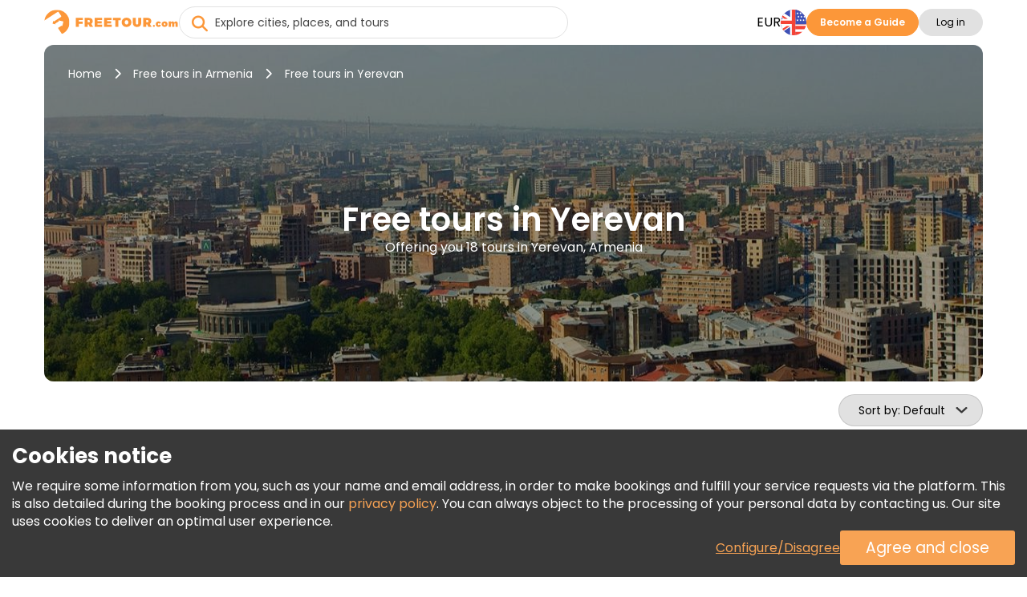

--- FILE ---
content_type: text/html; charset=UTF-8
request_url: https://www.freetour.com/yerevan
body_size: 24509
content:
<!doctype html>
<html lang="en">
    <head>
    <meta charset="utf-8">
    <meta http-equiv="X-UA-Compatible" content="IE=edge">
    <title>Free Walking Tours in Yerevan | Best Guides | FREETOUR.com</title>
    <meta name="title" content="Free Walking Tours in Yerevan | Best Guides | FREETOUR.com">
    <meta name="description" content="Explore the special vibe in Yerevan on our complimentary tours. Wander around the city&#039;s historical landmarks and charming streets. Secure your spot now!">
    <meta name="viewport" content="width=device-width, initial-scale=1.0">
    <meta name="author" content="Freetour.com Limited">
    <meta name="csrf-token" content="6Y2bJBxAScaB75J3OPvd5QUFyspnE5I6y9Ze7wSh">
    
    <link rel="preconnect" href="https://www.googletagmanager.com">
    <link rel="preconnect" href="https://www.google.com">
    <link rel="preconnect" href="https://www.gstatic.com" crossorigin>
    <link rel="preconnect" href="https://fonts.googleapis.com">
    <link href="https://fonts.googleapis.com/css2?family=Poppins:wght@400;600;700&display=swap" rel="stylesheet">

    <script src="https://www.google.com/recaptcha/enterprise.js?render=6LdX-5QhAAAAAIfW18ANq5FgmCqWmfuKFp0nFua9" type="6807a2d107f2fb1d0e5d8c2b-text/javascript"></script>
    <!-- Hotjar Tracking Code for https://www.freetour.com -->
    <script type="6807a2d107f2fb1d0e5d8c2b-text/javascript">
        (function(h,o,t,j,a,r){
            h.hj=h.hj||function(){(h.hj.q=h.hj.q||[]).push(arguments)};
            h._hjSettings={hjid:5100876,hjsv:6};
            a=o.getElementsByTagName('head')[0];
            r=o.createElement('script');r.async=1;
            r.src=t+h._hjSettings.hjid+j+h._hjSettings.hjsv;
            a.appendChild(r);
        })(window,document,'https://static.hotjar.com/c/hotjar-','.js?sv=');
    </script>
    <base href="https://www.freetour.com/ ">
    <link rel="stylesheet" href="/css/primary-styles.css">
            <script src="/cdn-cgi/scripts/7d0fa10a/cloudflare-static/rocket-loader.min.js" data-cf-settings="6807a2d107f2fb1d0e5d8c2b-|49"></script><link rel="preload" href="/css/jquery-ui.min.css" as="style" onload="this.onload=null;this.rel='stylesheet'">
        <noscript>
        <link rel="stylesheet" href="/css/jquery-ui.min.css">
    </noscript>

    <script type="6807a2d107f2fb1d0e5d8c2b-text/javascript">
    window.dataLayer = window.dataLayer || [];
</script>
    <script type="6807a2d107f2fb1d0e5d8c2b-text/javascript">
    window.dataLayer = window.dataLayer || [];
    function gtag(){dataLayer.push(arguments);}
    if (!document.cookie.includes('freetour-gdpr-consent')) {
        gtag('consent', 'default', {
            'security_storage': 'granted',
            'functionality_storage': 'granted',
            'ad_storage': 'denied',
            'ad_user_data': 'denied',
            'ad_personalization': 'denied',
            'analytics_storage': 'denied',
        });
    } else {
        const consentMode = JSON.parse(document.cookie.match(/freetour-gdpr-consent=([^;]+)/)[1]);
        gtag('consent', 'default', consentMode);
    }


    (function(w,d,s,l,i){w[l]=w[l]||[];w[l].push({'gtm.start':
            new Date().getTime(),event:'gtm.js'});var f=d.getElementsByTagName(s)[0],
        j=d.createElement(s),dl=l!='dataLayer'?'&l='+l:'';j.async=true;j.src=
        'https://www.googletagmanager.com/gtm.js?id='+i+dl;f.parentNode.insertBefore(j,f);
    })(window,document,'script','dataLayer','GTM-5564CX3');
</script>
    <script type="application/ld+json">
    {
      "@context": "http://schema.org",
      "@type": "Organization",
      "name": "Freetour.com",
      "url": "https://www.freetour.com",
      "logo": "https://www.freetour.com/images/freetour_big.png",
      "email": "support@freetour.com",
      "sameAs": [
        "https://www.youtube.com/channel/UC0MiEhOSH5D8s5E0P0Lghqg",
        "https://www.facebook.com/freetourcom",
        "https://www.instagram.com/freetourcom/",
        "https://twitter.com/freetourcom",
        "https://www.tiktok.com/@freetour.com"
      ]
    }
</script>
    <meta property="og:site_name" content="Freetour">
<meta property="og:title" content="Free Walking Tours in Yerevan | Best Guides | FREETOUR.com">
<meta property="og:type" content="website">
<meta property="og:url" content="https://www.freetour.com/yerevan">
    <meta property="og:image" content="https://www.freetour.com/images/cities/yerevan-armenia.jpg">
<meta property="og:description" content="Explore the special vibe in Yerevan on our complimentary tours. Wander around the city&#039;s historical landmarks and charming streets. Secure your spot now!">    <link rel="canonical" href="https://www.freetour.com/yerevan">

            <link rel="alternate" hreflang="en" href="https://www.freetour.com/yerevan">
                    <link rel="alternate" hreflang="es" href="https://www.freetour.com/es/yerevan">
                    <link rel="alternate" hreflang="pt" href="https://www.freetour.com/pt/yerevan">
                    <link rel="alternate" hreflang="de" href="https://www.freetour.com/de/yerevan">
                    <link rel="alternate" hreflang="fr" href="https://www.freetour.com/fr/yerevan">
                    <link rel="alternate" hreflang="it" href="https://www.freetour.com/it/yerevan">
            
    <script type="6807a2d107f2fb1d0e5d8c2b-text/javascript">
        window._ft = window._ft || {};
        _ft.loggedIn = 0;
        _ft.recaptchaSiteKey = '6LdX-5QhAAAAAIfW18ANq5FgmCqWmfuKFp0nFua9';
    </script>

    	<link rel="preload" as="image" href="/images/cities/yerevan-armenia.jpg">
	<link rel="stylesheet" href="/min/css/city.css?id=b0f0add4085fe9020d44">
	<script type="6807a2d107f2fb1d0e5d8c2b-text/javascript">
		window._ft = window._ft || {};
		_ft.sortBy = 'Sort by';
	</script>
        
        <script type="application/ld+json">
            {"@context":"https://schema.org","@type":"FAQPage","mainEntity":[{"@type":"Question","name":"Is prior booking required, or can I just show up?","acceptedAnswer":{"@type":"Answer","text":"You should definitely book a tour in advance, as places are limited, and without it, you simply won’t get on the tour you want."}},{"@type":"Question","name":"Will the guide give recommendations for local food, restaurants, nightlife, or other things to do in Yerevan after the tour?","acceptedAnswer":{"@type":"Answer","text":"In most cases, the guide will recommend where to eat, what to try, and where to go in the evening – this is part of the friendly atmosphere of the tour."}},{"@type":"Question","name":"Do the tours include any entrance fees or optional paid activities?","acceptedAnswer":{"@type":"Answer","text":"Most tours cover external sightseeing, not including entrance fees. You can visit paid attractions after the tour."}},{"@type":"Question","name":"Are the tours suitable for children, elderly people, or those with mobility challenges?","acceptedAnswer":{"@type":"Answer","text":"Yes, the route is usually easy and suitable for people of all ages. However, some sections may have uneven paving stones, so you should take this into account when planning. You can also find information in the description of each tour about whether it is suitable for the individuals mentioned above."}},{"@type":"Question","name":"What happens if it rains or the weather is bad – will the tour still take place?","acceptedAnswer":{"@type":"Answer","text":"The tours run in any weather, so bring an umbrella or raincoat. Cancellations are only possible in extreme conditions."}}]}
        </script>
    
</head>

    <body class="content-wrapper city-page ">
        <noscript><iframe src="https://www.googletagmanager.com/ns.html?id=GTM-5564CX3" height="0" width="0" style="display:none;visibility:hidden"></iframe></noscript>
        <header class="header-wrapper" data-testIsMobile="">
    <div class="container--new">
        <div class="header">
            <div class="header__block">
                                    <a href="https://www.freetour.com" class="header__logo" id="header__logo">
                        <img src="https://www.freetour.com/images/new-icons/logos.svg" alt="Freetour.com logo">
                    </a>
                            </div>
                            <div class="search search-container ">
    <i
        class="fa-solid fa-circle-xmark search-clear"
            ></i>
    <input
        type="search"
        name="term"
        autocomplete="off"
        aria-label="Explore cities, places, and tours"
        placeholder="Explore cities, places, and tours"
        maxlength="35"
        value=""
        class="search-keywords js-search js-search-global"
    >
    <div class="search-results__wrap is-hidden">
        <div class="search-results js-search-results" data-search-empty="Sorry, we cannot find anything matching your search criteria."></div>
    </div>
        <a href="#" class="search-result is-hover is-hidden js-search-results-tmpl">
        <span class="search-result__image"></span>
        <span class="search-result__info">
            <span class="search-result__title"></span>
            <span class="search-result__text"></span>
        </span>
    </a>
</div>
                                                    <div class="header__block header-desktop header__block--desktop">
                                                                        <div class="header__block-item header-desktop__currency header__block--uppercase js-currency-result" data-toggle="modal"
                                 data-target="#modalCurrency" id="currency-btn">EUR</div>
                                                <nav aria-label="Languages" class="header__block-item header__lang">
                            <div class="header-desktop__lang-item menu-item has-children">
                                <span class="header-desktop__lang-general " id="lang-btn">
                                    <img
                                            src="https://www.freetour.com/images/icon/flags/english.svg"
                                            alt="English"
                                    >
                                </span>
                                                                    <ul class="
            lang-list 
    ">
            <li class="lang-list__item   active ">
            <a href="https://www.freetour.com/yerevan" class="lang-list__link js-lang-list-link" >
                <div class="lang-list__image-wrap">
                    <img
                        class="lang-list__image"
                        loading="lazy"
                        src="https://www.freetour.com/images/icon/flags/english.svg"
                        alt="English"
                    >
                </div>
                <span class="lang-list__name">English</span>
            </a>
        </li>
            <li class="lang-list__item  ">
            <a href="https://www.freetour.com/es/yerevan" class="lang-list__link js-lang-list-link" >
                <div class="lang-list__image-wrap">
                    <img
                        class="lang-list__image"
                        loading="lazy"
                        src="https://www.freetour.com/images/icon/flags/spanish.svg"
                        alt="Spanish"
                    >
                </div>
                <span class="lang-list__name">Spanish</span>
            </a>
        </li>
            <li class="lang-list__item  ">
            <a href="https://www.freetour.com/pt/yerevan" class="lang-list__link js-lang-list-link" >
                <div class="lang-list__image-wrap">
                    <img
                        class="lang-list__image"
                        loading="lazy"
                        src="https://www.freetour.com/images/icon/flags/portuguese.svg"
                        alt="Portuguese"
                    >
                </div>
                <span class="lang-list__name">Portuguese</span>
            </a>
        </li>
            <li class="lang-list__item  ">
            <a href="https://www.freetour.com/de/yerevan" class="lang-list__link js-lang-list-link" >
                <div class="lang-list__image-wrap">
                    <img
                        class="lang-list__image"
                        loading="lazy"
                        src="https://www.freetour.com/images/icon/flags/german.svg"
                        alt="German"
                    >
                </div>
                <span class="lang-list__name">German</span>
            </a>
        </li>
            <li class="lang-list__item  ">
            <a href="https://www.freetour.com/fr/yerevan" class="lang-list__link js-lang-list-link" >
                <div class="lang-list__image-wrap">
                    <img
                        class="lang-list__image"
                        loading="lazy"
                        src="https://www.freetour.com/images/icon/flags/french.svg"
                        alt="French"
                    >
                </div>
                <span class="lang-list__name">French</span>
            </a>
        </li>
            <li class="lang-list__item  ">
            <a href="https://www.freetour.com/it/yerevan" class="lang-list__link js-lang-list-link" >
                <div class="lang-list__image-wrap">
                    <img
                        class="lang-list__image"
                        loading="lazy"
                        src="https://www.freetour.com/images/icon/flags/italian.svg"
                        alt="Italian"
                    >
                </div>
                <span class="lang-list__name">Italian</span>
            </a>
        </li>
    </ul>
                                                            </div>
                        </nav>
                                                    <div class="header__block-item header-buttons">
                                <a
        href="https://www.freetour.com/signup"
        class="btn btn-primary header-mobile__btn btn-link"
        id="become-guide" 
    >Become a Guide</a>
                            </div>
                                                
                            <div class="header__block-item header-buttons">
                                                                    <button
        class="btn btn-secondary header__login  js-modal-button js-modal-open"
        data-modal="login" data-target="#modalLogin" data-toggle="modal" data-testId="modalOpen" 
    >Log in</button>
                                                                <div class="profile__wrapper js-profile__wrapper  ">
                                    <div class="profile__icon">
                                                                                    <img class="js-profile-icon" src="" alt="profile__icon">
                                            <div class="js-profile-letter profile__letter"></div>
                                                                            </div>
                                    <div class="js-profile-name profile__name  empty ">
                                        <div class="name">
                                                                                            
                                                                                    </div>
                                        <div class="level">
                                                                                    </div>
                                    </div>
                                </div>
                                <div id="profile-dropdown" class="profile-dropdown">
                                    <div data-link="https://www.freetour.com/account/profile"
                                         class="profile-dropdown__link js-go-link">
                                        Profile
                                    </div>
                                    <div data-link="https://www.freetour.com/account/bookings/upcoming"
                                         class="profile-dropdown__link js-go-link">
                                        Bookings
                                    </div>
                                    <div data-link="https://www.freetour.com/account/conversation"
                                         class="profile-dropdown__link js-go-link js-message-count">
                                        Messages <span></span>
                                    </div>
                                    <div data-link="https://www.freetour.com/account/payments"
                                         class="profile-dropdown__link js-go-link">
                                        Payments
                                    </div>
                                    <div data-link="https://www.freetour.com/loyalty"
                                         class="profile-dropdown__link js-go-link">
                                        Loyalty Program
                                    </div>
                                                                        <div data-link="https://www.freetour.com/help" class="profile-dropdown__link js-go-link">
                                        Help
                                    </div>
                                    <div data-link="https://www.freetour.com/logout" class="profile-dropdown__link js-go-link">
                                        Sign out
                                    </div>
                                </div>
                            </div>
                                                            </div>
            
            <div class="header__block header-mobile header__block--mobile">
                                    <div class="header-mobile__login" data-toggle="modal" data-target="#modalLogin">
                        <i class="fa-duotone fa-solid fa-circle-user"
                           style="--fa-primary-color: var(--dark_grey); --fa-secondary-color: var(--light_grey); "></i>
                    </div>
                                <div class="header-mobile__profile js-profile__wrapper "  style="display: none">
                                            <div class="profile__icon">
                            <img class="header-mobile__profile__icon js-profile-icon" src="" alt="profile__icon">
                        </div>
                        <div class="header-mobile__profile__icon js-profile-letter profile__letter" ></div>
                                    </div>
                <div id="header-mobile__profile-menu" class="header-mobile__profile-menu">
                    <div class="menu-overlay"></div>
                    <div class="menu-content">
                        <i class="fa-solid fa-xmark header-mobile__profile-menu-close"></i>
                        <ul class="header-mobile__profile-menu-ul">
                            <li class="header-mobile__profile-menu-li">
                                <a href="https://www.freetour.com/account/profile">

                                    <div class="profile__info">
                                        <div class="profile__icon">
                                                                                            <img class="js-profile-icon" src="" alt="profile__icon">
                                                <div class="js-profile-letter profile__letter"></div>
                                                                                    </div>
                                        <div class="js-profile-name profile__name  empty ">
                                            <div class="name">
                                                
                                            </div>
                                            <div class="level">
                                                                                            </div>
                                        </div>
                                    </div>
                                </a>
                            </li>

                            <li class="header-mobile__profile-menu-li">
                                <a href="https://www.freetour.com/account/bookings/upcoming" class="profile-menu-link booking-link">
                                    Bookings
                                </a>
                            </li>
                            <li class="header-mobile__profile-menu-li ">
                                <a href="https://www.freetour.com/account/conversation" class="profile-menu-link message-link js-message-count">
                                    Messages <span>                                </a>
                            </li>
                            <li class="header-mobile__profile-menu-li">
                                <a href="https://www.freetour.com/account/payments" class="profile-menu-link payment-link">
                                    Payments
                                </a>
                            </li>
                            <li class="header-mobile__profile-menu-li">
                                <a href="https://www.freetour.com/loyalty" class="profile-menu-link icon-smart">
                                    Loyalty Program
                                </a>
                            </li>
                                                        <li class="header-mobile__profile-menu-li">
                                <a href="https://www.freetour.com/help" class="profile-menu-link help-link">
                                    Help
                                </a>
                            </li>
                            <li class="header-mobile__profile-menu-li">
                                <a href="https://www.freetour.com/logout" class="profile-menu-link logout-link">
                                    Sign out
                                </a>
                            </li>
                        </ul>

                    </div>
                </div>
                <div class="header-mobile__button">
                    <i class="fa-solid fa-bars"></i>
                </div>
                <nav class="header-mobile__menu">
                    <div class="menu-overlay"></div>
                    <div class="menu-content">
                                                    <div class="header-mobile_top">
                            <div class="header-mobile__lang js-lang" data-toggle="modal"
                                 data-target="#modalLang">
                                <div class="header-mobile__lang-wrapper">
                                    <img
                                            class="header-mobile__lang-img"
                                            src="https://www.freetour.com/images/icon/flags/english.svg"
                                            alt="English"
                                    >
                                </div>
                                <i class="fa-solid fa-angle-down"></i>
                            </div>
                            <div class="header-mobile__currency js-currency-result"
                                 data-toggle="modal"
                                 data-target="#modalCurrency">
                                <span>EUR</span>
                                <i class="fa-solid fa-angle-down"></i>
                            </div>
                            <i class="fa-solid fa-xmark header-mobile__menu-close"></i>
                        </div>
                                                <ul class="header-mobile__menu-ul">
                            <li class="header-mobile__menu-li">
                                <i class="fa-solid fa-newspaper header-mobile__menu-icon"></i>
                                <a href="https://www.freetour.com/blog" class="header-mobile__menu-link">
                                    Blog
                                </a>
                            </li>
                            <li class="header-mobile__menu-li">
                                <i class="fa-solid fa-circle-info header-mobile__menu-icon"></i>
                                <a href="https://www.freetour.com/help" class="header-mobile__menu-link">
                                    Help
                                </a>
                            </li>
                            <li class="header-mobile__menu-li">
                                <i class="fa-solid fa-envelope header-mobile__menu-icon"></i>
                                <a href="https://www.freetour.com/contact" class="header-mobile__menu-link">
                                    Contact Us
                                </a>
                            </li>
                            <li class="header-mobile__menu-li">
                                <i class="fa-solid fa-network-wired header-mobile__menu-icon"></i>
                                <a href="https://www.freetour.com/affiliate" class="header-mobile__menu-link">
                                    Join affiliate program
                                </a>
                            </li>
                        </ul>
                                                    <div class="header-mobile__buttons">
                                <a
        href="https://www.freetour.com/signup"
        class="btn btn-primary btn--big header-mobile__btn btn-link"
        
    >Become a Guide</a>
                            </div>
                                            </div>
                </nav>
            </div>
        </div>
    </div>
</header>

        
        <main class="page-content tricky-bg city">
                        <div class="container--new">
                	<div class="hero ">
    <div class="hero-image__wrap">
        <img
            class="hero-image"
            loading="lazy"
            src="/images/cities/yerevan-armenia.jpg"
            alt="Free tours in Yerevan, Armenia"
        >
    </div>
    <div class="hero-wrap">
                    <div class="hero-breadcrumbs">
    <a
        class="hero-breadcrumbs__link"
        href="https://www.freetour.com"
        title="Home"
    >Home</a>
            <i class="fa-solid fa-chevron-right"></i>
        <a
            class="hero-breadcrumbs__link"
            href="https://www.freetour.com/destination/armenia"
            title="Free tours in Armenia"
        >Free tours in Armenia</a>
                <i class="fa-solid fa-chevron-right"></i>
        <span class="hero-breadcrumbs__text">
            Free tours in Yerevan
        </span>
        </div>
<div class="hero-breadcrumbs__mobile">
            <a
            href="https://www.freetour.com/destination/armenia"
            class="hero-breadcrumbs__link"
        >Free tours in Armenia</a>
    </div>

<script type="application/ld+json">
{
    "@context": "https://schema.org",
    "@type": "BreadcrumbList",
    "itemListElement": [{
      "@type": "ListItem",
      "position": 1,
      "item": {
        "@id": "https://www.freetour.com",
        "name": "Home"
      }
    },{
      "@type": "ListItem",
      "position": 2,
      "item": {
        "@id": "https://www.freetour.com/destination/armenia",
        "name": "Tours in Armenia"
      }
    },{
      "@type": "ListItem",
      "position": 3,
      "item": {
        "@id": "https://www.freetour.com/yerevan",
        "name": "Tours in Yerevan"
      }
    }]
}
</script>
                <div class="hero-text">
            <h1 class="hero-text__title ">
                Free tours in Yerevan
            </h1>
            <h2 class="hero-text__subtitle">
                Offering you 18 tours in Yerevan, Armenia
            </h2>
        </div>
    </div>
</div>

	<div class="filters-mobile">
		<div class="filters-mobile__head">
						<div class="city-sorting">
    <select
        id="sortBy"
        class="js-select2 js-sort js-select2-icons js-select2-side"
    >
        <option value=""  selected>Default</option>
        <option value="rhigh" >Rating</option>
        <option value="phigh" >Price (Highest First)</option>
        <option value="plow" >Price (Lowest First)</option>
                    </select>
</div>
			<div class="filters-main">
                <span class="filters-main__count"></span>
            </div>
		</div>
		<div class="filters-mobile__bottom">
					</div>
	</div>
	<div class="city-content">
		<div class="city-left filters js-city-filters">
			<script type="6807a2d107f2fb1d0e5d8c2b-text/javascript">
    window._ft = window._ft || {};
    _ft.calendarTrans = {
        'buttons': {
            'apply': 'Apply',
            'clear': 'Clear',
        },
        'months': {
            'short': 'Jan, Feb, Mar, Apr, May, Jun, Jul, Aug, Sep, Oct, Nov, Dec',
            'long': 'January, February, March, April, May, June, July, August, September, October, November, December',
        },
        'week': {
            'short': 'Mo, Tu, We, Th, Fr, Sa, Su',
            'middle': 'Mon, Tue, Wed, Thu, Fri, Sat, Sun',
        },
        'today': 'Today'
    }
</script>

<div class="filters-container filters-left">
    <div class="filters-header">
        <div class="filters-header__close"></div>
        <div class="filters-header__clear js-go-link" data-link="https://www.freetour.com/yerevan">Clear All</div>
    </div>
    <div class="filters-found hide-tablet  hide-desktop " data-counts="18">
        <b>Offering you <span class="filters-found__count">18</span> results</b> from 18 in Yerevan, Armenia
    </div>
            <div class="search-block search-block__date is-city ">
    <input
        type="text"
        class="datepicker-range is-city "
        placeholder="Select tour date"
        readonly
    >
    <div class="search-calendar" data-title="Select date or period">
        <div class="search-calendar__range"></div>
    </div>
    <input type="text" class="js-date-start" name="from" hidden>
    <input type="text" class="js-date-finish" name="to" hidden>
</div>
        <div class="search-block__labels">
                <label>
        <input
            type="radio"
            name="date-label"
            value="Today"
            id="today"
            class="search-block__special-date"
            data-testId="date-label-0"
        >
        <span class="custom-label">Today</span>
    </label>
                <label>
        <input
            type="radio"
            name="date-label"
            value="Tomorrow"
            id="tomorrow"
            class="search-block__special-date"
            data-testId="date-label-1"
        >
        <span class="custom-label">Tomorrow</span>
    </label>
                <label>
        <input
            type="radio"
            name="date-label"
            value="After Tomorrow"
            id="after-tomorrow"
            class="search-block__special-date"
            data-testId="date-label-2"
        >
        <span class="custom-label">After Tomorrow</span>
    </label>
    </div>
        <div class="filters-block">
        <div class="filters-block__title">Price</div>
        <div
            class="filters-block__price js-price-default"
            data-euro="1"
            data-currency="€"
        >
            <input
                type="text"
                class="js-price-min"
                data-testId="priceMin"
                aria-label="price minimal"
                value="€0"
            >
            <input
                type="text"
                class="js-price-max"
                data-testId="priceMax"
                aria-label="price maximum"
                value="€320"
            >
            <div class="filters__content js-range-wrap">
                <div id="price-range" class="filters-range"></div>
            </div>
        </div>
    </div>
    <div class="filters-block">
        <div class="filters-block__title">Rating</div>
        <div class="search-block__ratings">
                            <input
                    type="radio"
                    name="filters-rating"
                    value="All"
                    id="rating-0"
                    class="search-block__rating js-rating"
                    data-testId="rating-0"
                     checked                 >
                <label
                    for="rating-0"
                >All</label>
                            <input
                    type="radio"
                    name="filters-rating"
                    value="9"
                    id="rating-9"
                    class="search-block__rating js-rating"
                    data-testId="rating-1"
                                    >
                <label
                    for="rating-9"
                >9+</label>
                            <input
                    type="radio"
                    name="filters-rating"
                    value="8"
                    id="rating-8"
                    class="search-block__rating js-rating"
                    data-testId="rating-2"
                                    >
                <label
                    for="rating-8"
                >8+</label>
                            <input
                    type="radio"
                    name="filters-rating"
                    value="7"
                    id="rating-7"
                    class="search-block__rating js-rating"
                    data-testId="rating-3"
                                    >
                <label
                    for="rating-7"
                >7+</label>
                            <input
                    type="radio"
                    name="filters-rating"
                    value="6"
                    id="rating-6"
                    class="search-block__rating js-rating"
                    data-testId="rating-4"
                                    >
                <label
                    for="rating-6"
                >6+</label>
                    </div>
    </div>
    <div class="filters-block js-start-time">
        <div class="filters-block__title">Start time</div>
        <div class="filters-block__groups filters-block__checkbox-wrap js-container" data-name="time">
            <div class="filters-block__checkbox">
                <input
                    type="checkbox"
                    id="time-reset"
                    value="reset"
                    class="is-reset js-parameters-reset"
                     checked                 >
                <label
                    for="time-reset"
                    class="js-reset-text"
                >Any <div class="f-value">(18)</div></label>
            </div>
                            <div class="filters-block__checkbox">
                    <input
                            type="checkbox"
                            id="time-morning"
                            name="type-morning"
                            value="morning"
                            class="js-parameters"
                                                                            >
                    <label for="time-morning">
                        <b class="filters-block__checkbox-period">
                            Morning
                            <small>before 12 PM</small>
                        </b>
                        <div class="f-value">(16)</div>
                    </label>
                </div>
                            <div class="filters-block__checkbox">
                    <input
                            type="checkbox"
                            id="time-afternoon"
                            name="type-afternoon"
                            value="afternoon"
                            class="js-parameters"
                                                                            >
                    <label for="time-afternoon">
                        <b class="filters-block__checkbox-period">
                            Afternoon
                            <small>12 PM — 5 PM</small>
                        </b>
                        <div class="f-value">(5)</div>
                    </label>
                </div>
                            <div class="filters-block__checkbox">
                    <input
                            type="checkbox"
                            id="time-evening"
                            name="type-evening"
                            value="evening"
                            class="js-parameters"
                                                                            >
                    <label for="time-evening">
                        <b class="filters-block__checkbox-period">
                            Evening
                            <small>after 5 PM</small>
                        </b>
                        <div class="f-value">(1)</div>
                    </label>
                </div>
                    </div>
    </div>
    <div class="filters-block js-tour-language">
        <div class="filters-block__title">Tour Language</div>
        <div class="filters-block__groups filters-block__checkbox-wrap js-container" data-name="lang">
            <div class="filters-block__checkbox">
                <input
                    type="checkbox"
                    id="lang-reset"
                    value="reset"
                    class="is-reset js-parameters-reset"
                     checked                 >
                <label for="lang-reset" class="js-reset-text">Any <div class="f-value">(18)</div></label>
            </div>
                            <div class="filters-block__checkbox">
                    <input
                        type="checkbox"
                        id="lang-english"
                        name="lang-english"
                        value="english"
                        class="js-parameters"
                                                                    >
                    <label for="lang-english">English <div class="f-value">(13)</div></label>
                </div>
                            <div class="filters-block__checkbox">
                    <input
                        type="checkbox"
                        id="lang-spanish"
                        name="lang-spanish"
                        value="spanish"
                        class="js-parameters"
                                                                    >
                    <label for="lang-spanish">Spanish <div class="f-value">(5)</div></label>
                </div>
                            <div class="filters-block__checkbox">
                    <input
                        type="checkbox"
                        id="lang-russian"
                        name="lang-russian"
                        value="russian"
                        class="js-parameters"
                                                                    >
                    <label for="lang-russian">Russian <div class="f-value">(10)</div></label>
                </div>
                    </div>
    </div>

            <div class="filters-block js-tour-type">
            <div class="filters-block__title">Category</div>
            <div class="filters-block__groups filters-block__checkbox-wrap js-container" data-name="type">
                <div class="filters-block__checkbox">
                    <input
                        type="checkbox"
                        id="type-reset"
                        value="reset"
                        class="is-reset js-parameters-reset"
                         checked                     >
                    <label for="type-reset" class="js-reset-text">All categories <div class="f-value">(18)</div></label>
                </div>
                                                    <div class="filters-block__checkbox">
                        <input
                            type="checkbox"
                            id="type-Walking-Tour"
                            name="type-Walking-Tour"
                            value="12"
                            class="js-parameters"
                                                                                >
                        <label for="type-Walking-Tour">Walking Tour
                            <div>
                                                                <span class="f-value">(5)<span>                            </div>
                        </label>
                    </div>
                                    <div class="filters-block__checkbox">
                        <input
                            type="checkbox"
                            id="type-Day-Trips"
                            name="type-Day-Trips"
                            value="4"
                            class="js-parameters"
                                                                                >
                        <label for="type-Day-Trips">Day Trips
                            <div>
                                                                <span class="f-value">(8)<span>                            </div>
                        </label>
                    </div>
                                    <div class="filters-block__checkbox">
                        <input
                            type="checkbox"
                            id="type-Bus-Tour"
                            name="type-Bus-Tour"
                            value="2"
                            class="js-parameters"
                                                                                >
                        <label for="type-Bus-Tour">Bus Tour
                            <div>
                                                                <span class="f-value">(5)<span>                            </div>
                        </label>
                    </div>
                            </div>
        </div>
    
    <div class="filters-clear hide-tablet  hide-desktop ">
        <div class="filters-clear__link js-go-link" data-link="https://www.freetour.com/yerevan">Clear All</div>
    </div>
</div>

<div class="filters-submit">
    <button class="filters-button filters-button--city"><span>Show Tours</span></button>
</div>
		</div>
		<div class="city-right">
			
			<div class="city-tours tours-list">
                <div
                    class="city-tours__messages js-city-message"
                                            style="display: none;"
                                    >
                    <i class="fa fa-times pull-right" style="cursor:pointer" onclick="if (!window.__cfRLUnblockHandlers) return false; this.parentNode.style.display='none'" data-cf-modified-6807a2d107f2fb1d0e5d8c2b-=""></i>
                    <div class="js-city-message-text">
                                                                    </div>
                </div>
                <div class="full-list">
											<div
    class="city-tour js-city-tour js-go-link-mobile"
    data-link="https://www.freetour.com/yerevan/history-of-armenias-geopolitical-changes-free-walking-tour"
    data-city="Yerevan"
    data-country="Armenia"
    data-price="0"
    data-id="39026"
    data-position="1"
>
    <a
        class="city-tour__image js-link-tour"
        href="https://www.freetour.com/yerevan/history-of-armenias-geopolitical-changes-free-walking-tour"
    >
        
                <span class="city-tour__featured">
        Featured tour
    </span>
        <img
            src="https://www.freetour.com/images/tours/39026/history-of-armenias-geopolitical-changes-free-walking-tour-01.jpg"
            alt="Timeline of Armenia&#039;s Geopolitical Changes with Tastings Provided by Tigran Ghazaryan Daviti"
            title="FREETOUR.com &mdash; Timeline of Armenia&#039;s Geopolitical Changes with Tastings"
            loading="lazy"
        >
    </a>
    <div class="city-tour__info">
        <div class="city-tour__line">
            <div class="city-tour__category js-tour-category">
                Walking Tour
            </div>
            <div class="city-tour__flags">
            <div
            class="city-tour__flag"
            title="English"
            style="background-image:url(https://www.freetour.com/images/icon/flags/english.svg);"
        ></div>
    </div>
        </div>
        <a
            href="https://www.freetour.com/yerevan/history-of-armenias-geopolitical-changes-free-walking-tour"
            title="Timeline of Armenia&#039;s Geopolitical Changes with Tastings"
            class="city-tour__title js-link-tour"
        >
            Timeline of Armenia&#039;s Geopolitical Changes with Tastings

        </a>

        <div class="city-tour__line-col">
            <div class="city-tour__line-info">
                <div class="city-tour__ratings ">
    <div class="city-tour__rating">
        <div class="city-tour__rating-star" style="width: 98%;"></div>
    </div>
    <div class="city-tour__rating-text">
                    9.8 <span>(416)</span>
            </div>
</div>                <span class="city-tour__rewards">

            <img
            src="/images/icon/verified-new.svg"
            alt="Verified by FREETOUR.com"
            title="Verified by Freetour.com"
        >
            </span>
            </div>
                    </div>

        <div class="city-tour__text">
            Join us on this great tour and get to know all the geopolitical changes that Yerevan suffered, you will know parks, restaurants, and unique places that only locals know.
        </div>

        <div class="city-tour__provider">
            <div
                style="background-image:
                    url(https://www.freetour.com/images/companies/14169/small.jpg),
                    url('/images/icon/default/avatar.svg')"
                class="city-tour__provider-image"
            ></div>
            <div class="city-tour__provider-info">
                <span>Provided by </span>
                <a
                    href="https://www.freetour.com/company/14169"
                    class="city-tour__provider-name"
                >Tigran Ghazaryan Daviti</a>
                <div class="icon icon-timer">
    3h 30min
</div>
<div class="icon icon-time">
    2:00 PM
    </div>            </div>
            <div class="city-tour__provider-times">
                <div class="icon icon-timer">
    3h 30min
</div>
<div class="icon icon-time">
    2:00 PM
    </div>            </div>
        </div>

        <div class="city-tour__bottom">
            <div
        class="
                            city-tour__price
                    "
            >

        <span class="is-from">From</span>
              €0
              <span class="tour-price__based is-based">Tip based</span>
                    </div>

            <a
        href="https://www.freetour.com/yerevan/history-of-armenias-geopolitical-changes-free-walking-tour"
        class="btn btn-primary city-tour__button js-link-tour btn-link"
        title="Timeline of Armenia&#039;s Geopolitical Changes with Tastings" 
    >Info &amp; Booking</a>
        </div>
    </div>
</div>

																	<div
    class="city-tour js-city-tour js-go-link-mobile"
    data-link="https://www.freetour.com/yerevan/yerevan-original-free-walking-tour"
    data-city="Yerevan"
    data-country="Armenia"
    data-price="0"
    data-id="37546"
    data-position="2"
>
    <a
        class="city-tour__image js-link-tour"
        href="https://www.freetour.com/yerevan/yerevan-original-free-walking-tour"
    >
        
                <span class="city-tour__badge" style="background-color: var(--purple)">
        VERY POPULAR
    </span>
        <img
            src="https://www.freetour.com/images/tours/37546/yerevan-original-free-walking-tour-05.jpg"
            alt="Yerevan Free Walking Tour Provided by Yerevan Free Walking Tours"
            title="FREETOUR.com &mdash; Yerevan Free Walking Tour"
            loading="lazy"
        >
    </a>
    <div class="city-tour__info">
        <div class="city-tour__line">
            <div class="city-tour__category js-tour-category">
                Walking Tour
            </div>
            <div class="city-tour__flags">
            <div
            class="city-tour__flag"
            title="English"
            style="background-image:url(https://www.freetour.com/images/icon/flags/english.svg);"
        ></div>
    </div>
        </div>
        <a
            href="https://www.freetour.com/yerevan/yerevan-original-free-walking-tour"
            title="Yerevan Free Walking Tour"
            class="city-tour__title js-link-tour"
        >
            Yerevan Free Walking Tour

        </a>

        <div class="city-tour__line-col">
            <div class="city-tour__line-info">
                <div class="city-tour__ratings ">
    <div class="city-tour__rating">
        <div class="city-tour__rating-star" style="width: 96%;"></div>
    </div>
    <div class="city-tour__rating-text">
                    9.6 <span>(382)</span>
            </div>
</div>                <span class="city-tour__rewards">

            <img
            src="/images/icon/verified-new.svg"
            alt="Verified by FREETOUR.com"
            title="Verified by Freetour.com"
        >
            </span>
            </div>
                    </div>

        <div class="city-tour__text">
            This is the original walking tour of Yerevan. 
Join us and find out the hidden spots and the famous attractions. Let's go to the 19th century backyards and discover their stories.                       
        </div>

        <div class="city-tour__provider">
            <div
                style="background-image:
                    url(https://www.freetour.com/images/companies/58578/small.jpg),
                    url('/images/icon/default/avatar.svg')"
                class="city-tour__provider-image"
            ></div>
            <div class="city-tour__provider-info">
                <span>Provided by </span>
                <a
                    href="https://www.freetour.com/company/58578"
                    class="city-tour__provider-name"
                >Yerevan Free Walking Tours</a>
                <div class="icon icon-timer">
    3 hours
</div>
<div class="icon icon-time">
    2:30 PM
    </div>            </div>
            <div class="city-tour__provider-times">
                <div class="icon icon-timer">
    3 hours
</div>
<div class="icon icon-time">
    2:30 PM
    </div>            </div>
        </div>

        <div class="city-tour__bottom">
            <div
        class="
                            city-tour__price
                    "
            >

        <span class="is-from">From</span>
              €0
              <span class="tour-price__based is-based">Tip based</span>
                    </div>

            <a
        href="https://www.freetour.com/yerevan/yerevan-original-free-walking-tour"
        class="btn btn-primary city-tour__button js-link-tour btn-link"
        title="Yerevan Free Walking Tour" 
    >Info &amp; Booking</a>
        </div>
    </div>
</div>

																	<div
    class="city-tour js-city-tour js-go-link-mobile"
    data-link="https://www.freetour.com/yerevan/yerevan-through-the-eyes-of-a-local"
    data-city="Yerevan"
    data-country="Armenia"
    data-price="0"
    data-id="87373"
    data-position="3"
>
    <a
        class="city-tour__image js-link-tour"
        href="https://www.freetour.com/yerevan/yerevan-through-the-eyes-of-a-local"
    >
        
                <span class="city-tour__badge" style="background-color: var(--blue)">
        NEW
    </span>
        <img
            src="https://www.freetour.com/images/tours/87373/yerevan-through-the-eyes-of-a-local-01.jpg"
            alt="Yerevan Free Tour: Through the Eyes of a Local Provided by Aida Matevosyan"
            title="FREETOUR.com &mdash; Yerevan Free Tour: Through the Eyes of a Local"
            loading="lazy"
        >
    </a>
    <div class="city-tour__info">
        <div class="city-tour__line">
            <div class="city-tour__category js-tour-category">
                Walking Tour
            </div>
            <div class="city-tour__flags">
            <div
            class="city-tour__flag"
            title="English"
            style="background-image:url(https://www.freetour.com/images/icon/flags/english.svg);"
        ></div>
    </div>
        </div>
        <a
            href="https://www.freetour.com/yerevan/yerevan-through-the-eyes-of-a-local"
            title="Yerevan Free Tour: Through the Eyes of a Local"
            class="city-tour__title js-link-tour"
        >
            Yerevan Free Tour: Through the Eyes of a Local

        </a>

        <div class="city-tour__line-col">
            <div class="city-tour__line-info">
                <div class="city-tour__ratings  not ">
    <div class="city-tour__rating">
        <div class="city-tour__rating-star" style="width: 0;"></div>
    </div>
    <div class="city-tour__rating-text">
                    <span class="tour-card__rating-no">Be the first to review</span>
            </div>
</div>                <span class="city-tour__rewards">

            <img
            src="/images/icon/verified-new.svg"
            alt="Verified by FREETOUR.com"
            title="Verified by Freetour.com"
        >
            </span>
            </div>
                    </div>

        <div class="city-tour__text">
            Yerevan through the eyes of a local — Free Walking Tour.
Discover hidden corners, history, and everyday life with an authentic local guide.
Note: Tours run only with direct confirmation from me.
        </div>

        <div class="city-tour__provider">
            <div
                style="background-image:
                    url(https://www.freetour.com/images/companies/92426/small.jpg),
                    url('/images/icon/default/avatar.svg')"
                class="city-tour__provider-image"
            ></div>
            <div class="city-tour__provider-info">
                <span>Provided by </span>
                <a
                    href="https://www.freetour.com/company/92426"
                    class="city-tour__provider-name"
                >Aida Matevosyan</a>
                <div class="icon icon-timer">
    2 hours
</div>
<div class="icon icon-time">
    10:00 AM, 2:00 PM
            <span
                class="tour-start-time__more"
                data-toggle="tooltip"
                data-placement="bottom"
                data-original-title="3:00 PM, 5:00 PM"
                style="cursor: help;"
        >+2 More</span>
        <span class="tour-start-time__more-mob">+2 More</span>
    </div>            </div>
            <div class="city-tour__provider-times">
                <div class="icon icon-timer">
    2 hours
</div>
<div class="icon icon-time">
    10:00 AM, 2:00 PM
            <span
                class="tour-start-time__more"
                data-toggle="tooltip"
                data-placement="bottom"
                data-original-title="3:00 PM, 5:00 PM"
                style="cursor: help;"
        >+2 More</span>
        <span class="tour-start-time__more-mob">+2 More</span>
    </div>            </div>
        </div>

        <div class="city-tour__bottom">
            <div
        class="
                            city-tour__price
                    "
            >

        <span class="is-from">From</span>
              €0
              <span class="tour-price__based is-based">Tip based</span>
                    </div>

            <a
        href="https://www.freetour.com/yerevan/yerevan-through-the-eyes-of-a-local"
        class="btn btn-primary city-tour__button js-link-tour btn-link"
        title="Yerevan Free Tour: Through the Eyes of a Local" 
    >Info &amp; Booking</a>
        </div>
    </div>
</div>

						                                                        <div class="loyalty-promo is-city">
    <div class="loyalty-promo__container is-city">
        <div class="loyalty-promo__title">
            Travel Smart, Save More
        </div>
        <div class="loyalty-promo__text is-city">
                            Make your first booking and unlock amazing deals and discounts.
                    </div>
            </div>
</div>
																	<div
    class="city-tour js-city-tour js-go-link-mobile"
    data-link="https://www.freetour.com/yerevan/yerevan-essential-free-tour"
    data-city="Yerevan"
    data-country="Armenia"
    data-price="0"
    data-id="87019"
    data-position="4"
>
    <a
        class="city-tour__image js-link-tour"
        href="https://www.freetour.com/yerevan/yerevan-essential-free-tour"
    >
        
                <span class="city-tour__badge" style="background-color: var(--blue)">
        NEW
    </span>
        <img
            src="https://www.freetour.com/images/tours/87019/yerevan-free-walking-tour-by-armland-1-01.jpg"
            alt="Yerevan Free Walking Tour by ArmLand Provided by Armland Adventure"
            title="FREETOUR.com &mdash; Yerevan Free Walking Tour by ArmLand"
            loading="lazy"
        >
    </a>
    <div class="city-tour__info">
        <div class="city-tour__line">
            <div class="city-tour__category js-tour-category">
                Walking Tour
            </div>
            <div class="city-tour__flags">
            <div
            class="city-tour__flag"
            title="English"
            style="background-image:url(https://www.freetour.com/images/icon/flags/english.svg);"
        ></div>
    </div>
        </div>
        <a
            href="https://www.freetour.com/yerevan/yerevan-essential-free-tour"
            title="Yerevan Free Walking Tour by ArmLand"
            class="city-tour__title js-link-tour"
        >
            Yerevan Free Walking Tour by ArmLand

        </a>

        <div class="city-tour__line-col">
            <div class="city-tour__line-info">
                <div class="city-tour__ratings  not ">
    <div class="city-tour__rating">
        <div class="city-tour__rating-star" style="width: 0;"></div>
    </div>
    <div class="city-tour__rating-text">
                    <span class="tour-card__rating-no">Be the first to review</span>
            </div>
</div>                <span class="city-tour__rewards">

            </span>
            </div>
                    </div>

        <div class="city-tour__text">
            Yerevan Free Tour by ArmLand offers a deep dive into the city’s culture and Armenia’s history, sharing stories and landmarks for an insightful and memorable experience.

        </div>

        <div class="city-tour__provider">
            <div
                style="background-image:
                    url(https://www.freetour.com/images/companies/96753/small.jpg),
                    url('/images/icon/default/avatar.svg')"
                class="city-tour__provider-image"
            ></div>
            <div class="city-tour__provider-info">
                <span>Provided by </span>
                <a
                    href="https://www.freetour.com/company/96753"
                    class="city-tour__provider-name"
                >Armland Adventure</a>
                <div class="icon icon-timer">
    2 hours
</div>
<div class="icon icon-time">
    10:00 AM, 2:00 PM
    </div>            </div>
            <div class="city-tour__provider-times">
                <div class="icon icon-timer">
    2 hours
</div>
<div class="icon icon-time">
    10:00 AM, 2:00 PM
    </div>            </div>
        </div>

        <div class="city-tour__bottom">
            <div
        class="
                            city-tour__price
                    "
            >

        <span class="is-from">From</span>
              €0
              <span class="tour-price__based is-based">Tip based</span>
                    </div>

            <a
        href="https://www.freetour.com/yerevan/yerevan-essential-free-tour"
        class="btn btn-primary city-tour__button js-link-tour btn-link"
        title="Yerevan Free Walking Tour by ArmLand" 
    >Info &amp; Booking</a>
        </div>
    </div>
</div>

																	<div
    class="city-tour js-city-tour js-go-link-mobile"
    data-link="https://www.freetour.com/yerevan/yerevan-culture-free-walking-tour"
    data-city="Yerevan"
    data-country="Armenia"
    data-price="0"
    data-id="6525"
    data-position="5"
>
    <a
        class="city-tour__image js-link-tour"
        href="https://www.freetour.com/yerevan/yerevan-culture-free-walking-tour"
    >
        
                <span class="city-tour__badge" style="background-color: var(--green)">
        BEST SELLER
    </span>
        <img
            src="https://www.freetour.com/images/tours/6525/yerevan-culture-free-walking-tour-126.jpg"
            alt="Free Cultural Tour in Yerevan with Tastings Provided by Tigran Ghazaryan Daviti"
            title="FREETOUR.com &mdash; Free Cultural Tour in Yerevan with Tastings"
            loading="lazy"
        >
    </a>
    <div class="city-tour__info">
        <div class="city-tour__line">
            <div class="city-tour__category js-tour-category">
                Walking Tour
            </div>
            <div class="city-tour__flags">
            <div
            class="city-tour__flag"
            title="English"
            style="background-image:url(https://www.freetour.com/images/icon/flags/english.svg);"
        ></div>
    </div>
        </div>
        <a
            href="https://www.freetour.com/yerevan/yerevan-culture-free-walking-tour"
            title="Free Cultural Tour in Yerevan with Tastings"
            class="city-tour__title js-link-tour"
        >
            Free Cultural Tour in Yerevan with Tastings

        </a>

        <div class="city-tour__line-col">
            <div class="city-tour__line-info">
                <div class="city-tour__ratings ">
    <div class="city-tour__rating">
        <div class="city-tour__rating-star" style="width: 96%;"></div>
    </div>
    <div class="city-tour__rating-text">
                    9.6 <span>(755)</span>
            </div>
</div>                <span class="city-tour__rewards">

            <img
            src="/images/icon/verified-new.svg"
            alt="Verified by FREETOUR.com"
            title="Verified by Freetour.com"
        >
            </span>
            </div>
                    </div>

        <div class="city-tour__text">
            Take this relaxed-paced free walking tour of Yerevan city and discover the history, charm, culture, and cuisine of Armenia with a passionate local tour guide.
        </div>

        <div class="city-tour__provider">
            <div
                style="background-image:
                    url(https://www.freetour.com/images/companies/14169/small.jpg),
                    url('/images/icon/default/avatar.svg')"
                class="city-tour__provider-image"
            ></div>
            <div class="city-tour__provider-info">
                <span>Provided by </span>
                <a
                    href="https://www.freetour.com/company/14169"
                    class="city-tour__provider-name"
                >Tigran Ghazaryan Daviti</a>
                <div class="icon icon-timer">
    3h 30min
</div>
<div class="icon icon-time">
    10:00 AM, 2:00 PM
    </div>            </div>
            <div class="city-tour__provider-times">
                <div class="icon icon-timer">
    3h 30min
</div>
<div class="icon icon-time">
    10:00 AM, 2:00 PM
    </div>            </div>
        </div>

        <div class="city-tour__bottom">
            <div
        class="
                            city-tour__price
                    "
            >

        <span class="is-from">From</span>
              €0
              <span class="tour-price__based is-based">Tip based</span>
                    </div>

            <a
        href="https://www.freetour.com/yerevan/yerevan-culture-free-walking-tour"
        class="btn btn-primary city-tour__button js-link-tour btn-link"
        title="Free Cultural Tour in Yerevan with Tastings" 
    >Info &amp; Booking</a>
        </div>
    </div>
</div>

																	<div
    class="city-tour js-city-tour js-go-link-mobile"
    data-link="https://www.freetour.com/yerevan/full-day-private-guided-driving-tour-to-echmiadzin-geghard-and-garni"
    data-city="Yerevan"
    data-country="Armenia"
    data-price="85"
    data-id="7401"
    data-position="6"
>
    <a
        class="city-tour__image js-link-tour"
        href="https://www.freetour.com/yerevan/full-day-private-guided-driving-tour-to-echmiadzin-geghard-and-garni"
    >
        
                        <img
            src="https://www.freetour.com/images/tours/7401/full-day-private-guided-driving-tour-to-echmiadzin-geghard-and-garni-05.jpg"
            alt="Full Day Private Guided Driving Tour to Khor Virap, Geghard and Garni Provided by Tigran Ghazaryan Daviti"
            title="FREETOUR.com &mdash; Full Day Private Guided Driving Tour to Khor Virap, Geghard and Garni"
            loading="lazy"
        >
    </a>
    <div class="city-tour__info">
        <div class="city-tour__line">
            <div class="city-tour__category js-tour-category">
                Day Trips
            </div>
            <div class="city-tour__flags">
            <div
            class="city-tour__flag"
            title="English"
            style="background-image:url(https://www.freetour.com/images/icon/flags/english.svg);"
        ></div>
    </div>
        </div>
        <a
            href="https://www.freetour.com/yerevan/full-day-private-guided-driving-tour-to-echmiadzin-geghard-and-garni"
            title="Full Day Private Guided Driving Tour to Khor Virap, Geghard and Garni"
            class="city-tour__title js-link-tour"
        >
            Full Day Private Guided Driving Tour to Khor Virap, Geghard and Garni

        </a>

        <div class="city-tour__line-col">
            <div class="city-tour__line-info">
                <div class="city-tour__ratings  not ">
    <div class="city-tour__rating">
        <div class="city-tour__rating-star" style="width: 0;"></div>
    </div>
    <div class="city-tour__rating-text">
                    <span class="tour-card__rating-no">Be the first to review</span>
            </div>
</div>                <span class="city-tour__rewards">

            <img
            src="/images/icon/verified-new.svg"
            alt="Verified by FREETOUR.com"
            title="Verified by Freetour.com"
        >
            </span>
            </div>
                    </div>

        <div class="city-tour__text">
            Take a tour of Armenian architecture, visit mother cathedral which is considered the oldest cathedral in the world, spend time in a cave monastery, inspect 'Temple of the Sun'.
        </div>

        <div class="city-tour__provider">
            <div
                style="background-image:
                    url(https://www.freetour.com/images/companies/14169/small.jpg),
                    url('/images/icon/default/avatar.svg')"
                class="city-tour__provider-image"
            ></div>
            <div class="city-tour__provider-info">
                <span>Provided by </span>
                <a
                    href="https://www.freetour.com/company/14169"
                    class="city-tour__provider-name"
                >Tigran Ghazaryan Daviti</a>
                <div class="icon icon-timer">
    8 hours
</div>
<div class="icon icon-time">
    10:00 AM
    </div>            </div>
            <div class="city-tour__provider-times">
                <div class="icon icon-timer">
    8 hours
</div>
<div class="icon icon-time">
    10:00 AM
    </div>            </div>
        </div>

        <div class="city-tour__bottom">
            <div
        class="
                            city-tour__price
                    "
            >

        <span class="is-from">From</span> €85.00
                    </div>

            <a
        href="https://www.freetour.com/yerevan/full-day-private-guided-driving-tour-to-echmiadzin-geghard-and-garni"
        class="btn btn-primary city-tour__button js-link-tour btn-link"
        title="Full Day Private Guided Driving Tour to Khor Virap, Geghard and Garni" 
    >Info &amp; Booking</a>
        </div>
    </div>
</div>

																	<div
    class="city-tour js-city-tour js-go-link-mobile"
    data-link="https://www.freetour.com/yerevan/armenias-natural-beauty-tour"
    data-city="Yerevan"
    data-country="Armenia"
    data-price="95"
    data-id="6809"
    data-position="7"
>
    <a
        class="city-tour__image js-link-tour"
        href="https://www.freetour.com/yerevan/armenias-natural-beauty-tour"
    >
        
                        <img
            src="https://www.freetour.com/images/tours/6809/armenias-natural-beauty-tour-12.jpg"
            alt="Private Guided Tour to Sevan Lake, Dilijan &amp; Goshavank Monastery Provided by Tigran Ghazaryan Daviti"
            title="FREETOUR.com &mdash; Private Guided Tour to Sevan Lake, Dilijan &amp; Goshavank Monastery"
            loading="lazy"
        >
    </a>
    <div class="city-tour__info">
        <div class="city-tour__line">
            <div class="city-tour__category js-tour-category">
                Day Trips
            </div>
            <div class="city-tour__flags">
            <div
            class="city-tour__flag"
            title="English"
            style="background-image:url(https://www.freetour.com/images/icon/flags/english.svg);"
        ></div>
    </div>
        </div>
        <a
            href="https://www.freetour.com/yerevan/armenias-natural-beauty-tour"
            title="Private Guided Tour to Sevan Lake, Dilijan &amp; Goshavank Monastery"
            class="city-tour__title js-link-tour"
        >
            Private Guided Tour to Sevan Lake, Dilijan &amp; Goshavank Monastery

        </a>

        <div class="city-tour__line-col">
            <div class="city-tour__line-info">
                <div class="city-tour__ratings  not ">
    <div class="city-tour__rating">
        <div class="city-tour__rating-star" style="width: 0;"></div>
    </div>
    <div class="city-tour__rating-text">
                    <span class="tour-card__rating-no">Be the first to review</span>
            </div>
</div>                <span class="city-tour__rewards">

            <img
            src="/images/icon/verified-new.svg"
            alt="Verified by FREETOUR.com"
            title="Verified by Freetour.com"
        >
            </span>
            </div>
                    </div>

        <div class="city-tour__text">
            Spend a day at leisure on the banks of the vast alpine Lake Sevan, surrounded by nature's beauty where you can visit Dilijan's 13th-century monastery with its picturesque greenery.
        </div>

        <div class="city-tour__provider">
            <div
                style="background-image:
                    url(https://www.freetour.com/images/companies/14169/small.jpg),
                    url('/images/icon/default/avatar.svg')"
                class="city-tour__provider-image"
            ></div>
            <div class="city-tour__provider-info">
                <span>Provided by </span>
                <a
                    href="https://www.freetour.com/company/14169"
                    class="city-tour__provider-name"
                >Tigran Ghazaryan Daviti</a>
                <div class="icon icon-timer">
    8 hours
</div>
<div class="icon icon-time">
    10:00 AM
    </div>            </div>
            <div class="city-tour__provider-times">
                <div class="icon icon-timer">
    8 hours
</div>
<div class="icon icon-time">
    10:00 AM
    </div>            </div>
        </div>

        <div class="city-tour__bottom">
            <div
        class="
                            city-tour__price
                    "
            >

        <span class="is-from">From</span> €95.00
                    </div>

            <a
        href="https://www.freetour.com/yerevan/armenias-natural-beauty-tour"
        class="btn btn-primary city-tour__button js-link-tour btn-link"
        title="Private Guided Tour to Sevan Lake, Dilijan &amp; Goshavank Monastery" 
    >Info &amp; Booking</a>
        </div>
    </div>
</div>

																	<div
    class="city-tour js-city-tour js-go-link-mobile"
    data-link="https://www.freetour.com/yerevan/-day-private-guided-driving-tour-in-armenia"
    data-city="Yerevan"
    data-country="Armenia"
    data-price="320"
    data-id="7399"
    data-position="8"
>
    <a
        class="city-tour__image js-link-tour"
        href="https://www.freetour.com/yerevan/-day-private-guided-driving-tour-in-armenia"
    >
        
                        <img
            src="https://www.freetour.com/images/tours/7399/-day-private-guided-driving-tour-in-armenia-01.jpg"
            alt="4 Day Private Guided Driving Tour in Armenia Provided by Tigran Ghazaryan Daviti"
            title="FREETOUR.com &mdash; 4 Day Private Guided Driving Tour in Armenia"
            loading="lazy"
        >
    </a>
    <div class="city-tour__info">
        <div class="city-tour__line">
            <div class="city-tour__category js-tour-category">
                Day Trips
            </div>
            <div class="city-tour__flags">
            <div
            class="city-tour__flag"
            title="English"
            style="background-image:url(https://www.freetour.com/images/icon/flags/english.svg);"
        ></div>
    </div>
        </div>
        <a
            href="https://www.freetour.com/yerevan/-day-private-guided-driving-tour-in-armenia"
            title="4 Day Private Guided Driving Tour in Armenia"
            class="city-tour__title js-link-tour"
        >
            4 Day Private Guided Driving Tour in Armenia

        </a>

        <div class="city-tour__line-col">
            <div class="city-tour__line-info">
                <div class="city-tour__ratings  not ">
    <div class="city-tour__rating">
        <div class="city-tour__rating-star" style="width: 0;"></div>
    </div>
    <div class="city-tour__rating-text">
                    <span class="tour-card__rating-no">Be the first to review</span>
            </div>
</div>                <span class="city-tour__rewards">

            <img
            src="/images/icon/verified-new.svg"
            alt="Verified by FREETOUR.com"
            title="Verified by Freetour.com"
        >
            </span>
            </div>
                    </div>

        <div class="city-tour__text">
            Take a 4 days journey into Armenian treasures and heritage, discover the landmarks, religious spots and its spirit. Visit historical places and markets, taste local cuisine and wine, know the real Yerevan.
        </div>

        <div class="city-tour__provider">
            <div
                style="background-image:
                    url(https://www.freetour.com/images/companies/14169/small.jpg),
                    url('/images/icon/default/avatar.svg')"
                class="city-tour__provider-image"
            ></div>
            <div class="city-tour__provider-info">
                <span>Provided by </span>
                <a
                    href="https://www.freetour.com/company/14169"
                    class="city-tour__provider-name"
                >Tigran Ghazaryan Daviti</a>
                <div class="icon icon-timer">
    8 hours
</div>
<div class="icon icon-time">
    9:00 AM
    </div>            </div>
            <div class="city-tour__provider-times">
                <div class="icon icon-timer">
    8 hours
</div>
<div class="icon icon-time">
    9:00 AM
    </div>            </div>
        </div>

        <div class="city-tour__bottom">
            <div
        class="
                            city-tour__price
                    "
            >

        <span class="is-from">From</span> €320.00
                    </div>

            <a
        href="https://www.freetour.com/yerevan/-day-private-guided-driving-tour-in-armenia"
        class="btn btn-primary city-tour__button js-link-tour btn-link"
        title="4 Day Private Guided Driving Tour in Armenia" 
    >Info &amp; Booking</a>
        </div>
    </div>
</div>

																	<div
    class="city-tour js-city-tour js-go-link-mobile"
    data-link="https://www.freetour.com/yerevan/day-trip-to-garni-temple-geghard-monastery-lake-sevan"
    data-city="Yerevan"
    data-country="Armenia"
    data-price="35"
    data-id="48863"
    data-position="9"
>
    <a
        class="city-tour__image js-link-tour"
        href="https://www.freetour.com/yerevan/day-trip-to-garni-temple-geghard-monastery-lake-sevan"
    >
        
                        <img
            src="https://www.freetour.com/images/tours/48863/day-trip-to-garni-temple-geghard-monastery-lake-sevan-17.jpg"
            alt="Private Day Trip to Symphony of Stones, Garni, Geghard &amp; Lake Sevan Provided by Explora Armenia"
            title="FREETOUR.com &mdash; Private Day Trip to Symphony of Stones, Garni, Geghard &amp; Lake Sevan"
            loading="lazy"
        >
    </a>
    <div class="city-tour__info">
        <div class="city-tour__line">
            <div class="city-tour__category js-tour-category">
                Day Trips
            </div>
            <div class="city-tour__flags">
            <div
            class="city-tour__flag"
            title="English"
            style="background-image:url(https://www.freetour.com/images/icon/flags/english.svg);"
        ></div>
            <div
            class="city-tour__flag"
            title="Russian"
            style="background-image:url(https://www.freetour.com/images/icon/flags/russian.svg);"
        ></div>
            <div
            class="city-tour__flag"
            title="Spanish"
            style="background-image:url(https://www.freetour.com/images/icon/flags/spanish.svg);"
        ></div>
    </div>
        </div>
        <a
            href="https://www.freetour.com/yerevan/day-trip-to-garni-temple-geghard-monastery-lake-sevan"
            title="Private Day Trip to Symphony of Stones, Garni, Geghard &amp; Lake Sevan"
            class="city-tour__title js-link-tour"
        >
            Private Day Trip to Symphony of Stones, Garni, Geghard &amp; Lake Sevan

        </a>

        <div class="city-tour__line-col">
            <div class="city-tour__line-info">
                <div class="city-tour__ratings  not ">
    <div class="city-tour__rating">
        <div class="city-tour__rating-star" style="width: 0;"></div>
    </div>
    <div class="city-tour__rating-text">
                    <span class="tour-card__rating-no">Be the first to review</span>
            </div>
</div>                <span class="city-tour__rewards">

            <img
            src="/images/icon/verified-new.svg"
            alt="Verified by FREETOUR.com"
            title="Verified by Freetour.com"
        >
            </span>
            </div>
                    </div>

        <div class="city-tour__text">
            Experience the wonders of Armenia on our captivating Day Trip to Garni Temple, Geghard Monastery & Lake Sevan. Join us for a sightseeing round trip, discovering the highlights of this beautiful country in just one day.
        </div>

        <div class="city-tour__provider">
            <div
                style="background-image:
                    url(https://www.freetour.com/images/companies/75214/small.jpg),
                    url('/images/icon/default/avatar.svg')"
                class="city-tour__provider-image"
            ></div>
            <div class="city-tour__provider-info">
                <span>Provided by </span>
                <a
                    href="https://www.freetour.com/company/75214"
                    class="city-tour__provider-name"
                >Explora Armenia</a>
                <div class="icon icon-timer">
    6 hours
</div>
<div class="icon icon-time">
    9:00 AM, 9:30 AM
            <span
                class="tour-start-time__more"
                data-toggle="tooltip"
                data-placement="bottom"
                data-original-title="10:00 AM"
                style="cursor: help;"
        >+1 More</span>
        <span class="tour-start-time__more-mob">+1 More</span>
    </div>            </div>
            <div class="city-tour__provider-times">
                <div class="icon icon-timer">
    6 hours
</div>
<div class="icon icon-time">
    9:00 AM, 9:30 AM
            <span
                class="tour-start-time__more"
                data-toggle="tooltip"
                data-placement="bottom"
                data-original-title="10:00 AM"
                style="cursor: help;"
        >+1 More</span>
        <span class="tour-start-time__more-mob">+1 More</span>
    </div>            </div>
        </div>

        <div class="city-tour__bottom">
            <div
        class="
                            city-tour__price
                    "
            >

        <span class="is-from">From</span> €35.00
                    </div>

            <a
        href="https://www.freetour.com/yerevan/day-trip-to-garni-temple-geghard-monastery-lake-sevan"
        class="btn btn-primary city-tour__button js-link-tour btn-link"
        title="Private Day Trip to Symphony of Stones, Garni, Geghard &amp; Lake Sevan" 
    >Info &amp; Booking</a>
        </div>
    </div>
</div>

																	<div
    class="city-tour js-city-tour js-go-link-mobile"
    data-link="https://www.freetour.com/yerevan/private-day-trip-to-tsaghkadzor-lake-sevan-dilijan-haghartsin"
    data-city="Yerevan"
    data-country="Armenia"
    data-price="45"
    data-id="48883"
    data-position="10"
>
    <a
        class="city-tour__image js-link-tour"
        href="https://www.freetour.com/yerevan/private-day-trip-to-tsaghkadzor-lake-sevan-dilijan-haghartsin"
    >
        
                        <img
            src="https://www.freetour.com/images/tours/48883/private-day-trip-to-tsaghkadzor-lake-sevan-dilijan-haghartsin-09.jpg"
            alt="Private Trip: Tatev Ropeway-Shaki Waterfall-Noravank-Wine Degustation Provided by Explora Armenia"
            title="FREETOUR.com &mdash; Private Trip: Tatev Ropeway-Shaki Waterfall-Noravank-Wine Degustation"
            loading="lazy"
        >
    </a>
    <div class="city-tour__info">
        <div class="city-tour__line">
            <div class="city-tour__category js-tour-category">
                Day Trips
            </div>
            <div class="city-tour__flags">
            <div
            class="city-tour__flag"
            title="English"
            style="background-image:url(https://www.freetour.com/images/icon/flags/english.svg);"
        ></div>
            <div
            class="city-tour__flag"
            title="Russian"
            style="background-image:url(https://www.freetour.com/images/icon/flags/russian.svg);"
        ></div>
            <div
            class="city-tour__flag"
            title="Spanish"
            style="background-image:url(https://www.freetour.com/images/icon/flags/spanish.svg);"
        ></div>
    </div>
        </div>
        <a
            href="https://www.freetour.com/yerevan/private-day-trip-to-tsaghkadzor-lake-sevan-dilijan-haghartsin"
            title="Private Trip: Tatev Ropeway-Shaki Waterfall-Noravank-Wine Degustation"
            class="city-tour__title js-link-tour"
        >
            Private Trip: Tatev Ropeway-Shaki Waterfall-Noravank-Wine Degustation

        </a>

        <div class="city-tour__line-col">
            <div class="city-tour__line-info">
                <div class="city-tour__ratings  not ">
    <div class="city-tour__rating">
        <div class="city-tour__rating-star" style="width: 0;"></div>
    </div>
    <div class="city-tour__rating-text">
                    <span class="tour-card__rating-no">Be the first to review</span>
            </div>
</div>                <span class="city-tour__rewards">

            <img
            src="/images/icon/verified-new.svg"
            alt="Verified by FREETOUR.com"
            title="Verified by Freetour.com"
        >
            </span>
            </div>
                    </div>

        <div class="city-tour__text">
            Enjoy the natural beauty of Tsaghkadzor Resort and take a ropeway to admire the beautiful mountainous town. Visit Sevanavank Monastery and the stunning landscape and cultural heritage of Dilijan City.
        </div>

        <div class="city-tour__provider">
            <div
                style="background-image:
                    url(https://www.freetour.com/images/companies/75214/small.jpg),
                    url('/images/icon/default/avatar.svg')"
                class="city-tour__provider-image"
            ></div>
            <div class="city-tour__provider-info">
                <span>Provided by </span>
                <a
                    href="https://www.freetour.com/company/75214"
                    class="city-tour__provider-name"
                >Explora Armenia</a>
                <div class="icon icon-timer">
    6 hours
</div>
<div class="icon icon-time">
    8:30 AM, 9:00 AM
    </div>            </div>
            <div class="city-tour__provider-times">
                <div class="icon icon-timer">
    6 hours
</div>
<div class="icon icon-time">
    8:30 AM, 9:00 AM
    </div>            </div>
        </div>

        <div class="city-tour__bottom">
            <div
        class="
                            city-tour__price
                    "
            >

        <span class="is-from">From</span> €45.00
                    </div>

            <a
        href="https://www.freetour.com/yerevan/private-day-trip-to-tsaghkadzor-lake-sevan-dilijan-haghartsin"
        class="btn btn-primary city-tour__button js-link-tour btn-link"
        title="Private Trip: Tatev Ropeway-Shaki Waterfall-Noravank-Wine Degustation" 
    >Info &amp; Booking</a>
        </div>
    </div>
</div>

											
											<div class="filters-button__container">
							<div
        class="btn btn-secondary filters-button"
        
    >Show more activities</div>
						</div>
					                </div>
			</div>
		</div>
	</div>

		<div class="city-reviews">
        <h2 class="city-title">
            1,584 Reviews in Yerevan
        </h2>
        <div class="city-reviews__items js-slider">
            
               <div
                   class="city-review js-go-link"
                   data-link="https://www.freetour.com/yerevan/yerevan-original-free-walking-tour"
               >
                   <div class="city-review__header">
                       <div class="city-review__rating">
                           <div class="city-review__rating-star" style="width:100%"></div>
                       </div>
                       <div class="city-review__data">
                                                          <div class="city-reviews-name">by Jose Antonio Lopez Ferreiro</div>
                                                      <div class="city-reviews-date">Reviewed on Dec 06, 2025</div>
                       </div>
                   </div>
                   <div class="city-review__title">
                       "Unforgettable experience in Yerevan"
                   </div>
                   <div class="city-review__text">
                       Vako is a superb guide. Not only he shows you the most renouned places, but he also takes you to the heart of the city (historic buildings, Art Kvartal, history...) He makes you feel the Armenian...
                   </div>
               </div>
            
               <div
                   class="city-review js-go-link"
                   data-link="https://www.freetour.com/yerevan/yerevan-original-free-walking-tour"
               >
                   <div class="city-review__header">
                       <div class="city-review__rating">
                           <div class="city-review__rating-star" style="width:100%"></div>
                       </div>
                       <div class="city-review__data">
                                                          <div class="city-reviews-name">by Valeria Mugnano</div>
                                                      <div class="city-reviews-date">Reviewed on Dec 06, 2025</div>
                       </div>
                   </div>
                   <div class="city-review__title">
                       "Amazing tour"
                   </div>
                   <div class="city-review__text">
                       I had a great time! Vako is a great guide and he gave us a lot of informations from history to practical advises. I highly recommend it!
                   </div>
               </div>
            
               <div
                   class="city-review js-go-link"
                   data-link="https://www.freetour.com/yerevan/yerevan-original-free-walking-tour"
               >
                   <div class="city-review__header">
                       <div class="city-review__rating">
                           <div class="city-review__rating-star" style="width:100%"></div>
                       </div>
                       <div class="city-review__data">
                                                          <div class="city-reviews-name">by sabina stoppel</div>
                                                      <div class="city-reviews-date">Reviewed on Nov 26, 2025</div>
                       </div>
                   </div>
                   <div class="city-review__title">
                       "Knowing things that I wouldn&#039;t by myown"
                   </div>
                   <div class="city-review__text">
                       Well organize, lots of knowlege and got the feeling the guide loves his city and country 
                   </div>
               </div>
            
               <div
                   class="city-review js-go-link"
                   data-link="https://www.freetour.com/yerevan/yerevan-original-free-walking-tour"
               >
                   <div class="city-review__header">
                       <div class="city-review__rating">
                           <div class="city-review__rating-star" style="width:100%"></div>
                       </div>
                       <div class="city-review__data">
                                                          <div class="city-reviews-name">by Magdalena Montanaro</div>
                                                      <div class="city-reviews-date">Reviewed on Nov 18, 2025</div>
                       </div>
                   </div>
                   <div class="city-review__title">
                       "This tour is a must!"
                   </div>
                   <div class="city-review__text">
                       Vako is an incredible tour guide that really gave us such great insight into Armenian history and culture. For first timers in Armenia, this tour is a must!
                   </div>
               </div>
            
               <div
                   class="city-review js-go-link"
                   data-link="https://www.freetour.com/yerevan/history-of-armenias-geopolitical-changes-free-walking-tour"
               >
                   <div class="city-review__header">
                       <div class="city-review__rating">
                           <div class="city-review__rating-star" style="width:100%"></div>
                       </div>
                       <div class="city-review__data">
                                                          <div class="city-reviews-name">by Stelios </div>
                                                      <div class="city-reviews-date">Reviewed on Nov 02, 2025</div>
                       </div>
                   </div>
                   <div class="city-review__title">
                       "Must do in Yerevan!!"
                   </div>
                   <div class="city-review__text">
                       That was the best start for my adventure in Armenia, our tour guide Ioanna, took us to the long history of Yerevan ( &amp; Armenia) and with her knowledge, energy and humour explained all the...
                   </div>
               </div>
            
               <div
                   class="city-review js-go-link"
                   data-link="https://www.freetour.com/yerevan/yerevan-original-free-walking-tour"
               >
                   <div class="city-review__header">
                       <div class="city-review__rating">
                           <div class="city-review__rating-star" style="width:100%"></div>
                       </div>
                       <div class="city-review__data">
                                                          <div class="city-reviews-name">by Sue Tapp</div>
                                                      <div class="city-reviews-date">Reviewed on Oct 31, 2025</div>
                       </div>
                   </div>
                   <div class="city-review__title">
                       "Excellent tour!"
                   </div>
                   <div class="city-review__text">
                       Our Yerevan city tour was excellent.  The guide was clearly passionate about his country and he shared great insights into the history of the city as well as sharing tips for great places to see,...
                   </div>
               </div>
            
               <div
                   class="city-review js-go-link"
                   data-link="https://www.freetour.com/yerevan/yerevan-culture-free-walking-tour"
               >
                   <div class="city-review__header">
                       <div class="city-review__rating">
                           <div class="city-review__rating-star" style="width:100%"></div>
                       </div>
                       <div class="city-review__data">
                                                          <div class="city-reviews-name">by Kerstin</div>
                                                      <div class="city-reviews-date">Reviewed on Oct 16, 2025</div>
                       </div>
                   </div>
                   <div class="city-review__title">
                       "Highly recommended"
                   </div>
                   <div class="city-review__text">
                       I really enjoyed todays morning tour. 
Our guide was super nice, her english excellent and her flexibility regarding the different interest of the group outstanding. 
I enjoyed the mixture of...
                   </div>
               </div>
            
               <div
                   class="city-review js-go-link"
                   data-link="https://www.freetour.com/yerevan/yerevan-culture-free-walking-tour"
               >
                   <div class="city-review__header">
                       <div class="city-review__rating">
                           <div class="city-review__rating-star" style="width:100%"></div>
                       </div>
                       <div class="city-review__data">
                                                          <div class="city-reviews-name">by Susanne  Ehß</div>
                                                      <div class="city-reviews-date">Reviewed on Oct 12, 2025</div>
                       </div>
                   </div>
                   <div class="city-review__title">
                       "Great tour when you first get to Yerevan"
                   </div>
                   <div class="city-review__text">
                       This tour was a great 3,5 hour introduction into the city, its history and culture. The guide Ioanna is very knowledgable and fun, she also speaks a very high level of English and is easy to...
                   </div>
               </div>
            
               <div
                   class="city-review js-go-link"
                   data-link="https://www.freetour.com/yerevan/yerevan-culture-free-walking-tour"
               >
                   <div class="city-review__header">
                       <div class="city-review__rating">
                           <div class="city-review__rating-star" style="width:100%"></div>
                       </div>
                       <div class="city-review__data">
                                                          <div class="city-reviews-name">by Indian Parisian traveller </div>
                                                      <div class="city-reviews-date">Reviewed on Oct 09, 2025</div>
                       </div>
                   </div>
                   <div class="city-review__title">
                       "Good intro of history and political situations nearby"
                   </div>
                   <div class="city-review__text">
                       Plan was very nice!
A lot of history and political discussions which was really helpful to understand country.
Food and drink break was a very good idea.
                   </div>
               </div>
            
               <div
                   class="city-review js-go-link"
                   data-link="https://www.freetour.com/yerevan/yerevan-original-free-walking-tour"
               >
                   <div class="city-review__header">
                       <div class="city-review__rating">
                           <div class="city-review__rating-star" style="width:100%"></div>
                       </div>
                       <div class="city-review__data">
                                                          <div class="city-reviews-name">by Katarína Tomková</div>
                                                      <div class="city-reviews-date">Reviewed on Oct 08, 2025</div>
                       </div>
                   </div>
                   <div class="city-review__title">
                       "Amazing tour"
                   </div>
                   <div class="city-review__text">
                       Our guide Luci was knowlegdeable and very friedly. The tour was long but we were entertained the whole time.  Information she shared was very interesting and easy to process. Very well spent...
                   </div>
               </div>
            
               <div
                   class="city-review js-go-link"
                   data-link="https://www.freetour.com/yerevan/yerevan-original-free-walking-tour"
               >
                   <div class="city-review__header">
                       <div class="city-review__rating">
                           <div class="city-review__rating-star" style="width:100%"></div>
                       </div>
                       <div class="city-review__data">
                                                          <div class="city-reviews-name">by Hussein</div>
                                                      <div class="city-reviews-date">Reviewed on Sep 11, 2025</div>
                       </div>
                   </div>
                   <div class="city-review__title">
                       "Review"
                   </div>
                   <div class="city-review__text">
                       The guide was very informative and explained the tour well. However, the long periods of standing were a bit uncomfortable. It would have been better if there were places to sit at each stop....
                   </div>
               </div>
            
               <div
                   class="city-review js-go-link"
                   data-link="https://www.freetour.com/yerevan/yerevan-original-free-walking-tour"
               >
                   <div class="city-review__header">
                       <div class="city-review__rating">
                           <div class="city-review__rating-star" style="width:100%"></div>
                       </div>
                       <div class="city-review__data">
                                                          <div class="city-reviews-name">by Andrea R</div>
                                                      <div class="city-reviews-date">Reviewed on Sep 06, 2025</div>
                       </div>
                   </div>
                   <div class="city-review__title">
                       "Informative and great introduction to Yerevan"
                   </div>
                   <div class="city-review__text">
                       We were impressed with our tour and the amount of information that we consumed as we walked through the city. Our guide was extremely knowledgeable, shared the country&#039;s history and some of his...
                   </div>
               </div>
                    </div>
    </div>

	<div class="city-faq accordion" id="faqAccordion">
        <div class="city-faq-title">
            5 FAQs about free tours in Yerevan
        </div>
                    <div class="city-faq-item " id="faq-0">
                <p class="city-faq-question">Is prior booking required, or can I just show up?</p>
                <p class="city-faq-answer">You should definitely book a tour in advance, as places are limited, and without it, you simply won’t get on the tour you want.</p>
            </div>
                    <div class="city-faq-item " id="faq-1">
                <p class="city-faq-question">Will the guide give recommendations for local food, restaurants, nightlife, or other things to do in Yerevan after the tour?</p>
                <p class="city-faq-answer">In most cases, the guide will recommend where to eat, what to try, and where to go in the evening – this is part of the friendly atmosphere of the tour.</p>
            </div>
                    <div class="city-faq-item " id="faq-2">
                <p class="city-faq-question">Do the tours include any entrance fees or optional paid activities?</p>
                <p class="city-faq-answer">Most tours cover external sightseeing, not including entrance fees. You can visit paid attractions after the tour.</p>
            </div>
                    <div class="city-faq-item  is-hidden " id="faq-3">
                <p class="city-faq-question">Are the tours suitable for children, elderly people, or those with mobility challenges?</p>
                <p class="city-faq-answer">Yes, the route is usually easy and suitable for people of all ages. However, some sections may have uneven paving stones, so you should take this into account when planning. You can also find information in the description of each tour about whether it is suitable for the individuals mentioned above.</p>
            </div>
                    <div class="city-faq-item  is-hidden " id="faq-4">
                <p class="city-faq-question">What happens if it rains or the weather is bad – will the tour still take place?</p>
                <p class="city-faq-answer">The tours run in any weather, so bring an umbrella or raincoat. Cancellations are only possible in extreme conditions.</p>
            </div>
        
                    <button class="city-faq__btn" id="readMoreBtn" data-more="Read more" data-less="Show less">Read more</button>
            </div>

    

	<div class="city-promo">
        <div class="city-promo__content">
                            <h2 class="city-promo__title">Step into Yerevan&#039;s Past: Free Walking Tours with Expert Guides</h2>
                <div class="city-promo__text js-city-text ">
                    <p dir="ltr">Looking for a holiday destination in Armenia? Yerevan could be the perfect choice! Don't forget to check out our website for a free walking tour in Yerevan. Our expert guides will provide you with a memorable experience by revealing all the hidden gems and intriguing tales of this historic city.</p>

<h2 dir="ltr">Journey Through Yerevan: Discover Armenia's Timeless Charm</h2>
<p dir="ltr">Yerevan, a welcoming and sunny city, can showcase a lot of the intriguing, captivating, and enjoyable attractions in Armenia. Referred to as the "Pink City" due to pinkish-tinged volcanic stone (tufa), it holds the distinction of being one of the oldest cities globally, established even before Rome. So, what attractions can you visit during the Yerevan city tour by FREETOUR.com?</p>
<p dir="ltr" role="presentation">- Erebuni Fortress, an architectural complex that includes a palace and other religious and residential buildings. To visit it, you have to pay about $2-3 only. Archaeologists discovered halls and temples, dwellings and warehouses, 100 rooms with rich decoration, a square basalt pool from the Urartian period, fragments of frescoes with scenes of sacrifices to the gods, clay jugs with cuneiform writing, Mongolian silver coins, and an Urartian seal.</p>
<p dir="ltr" role="presentation">- Sevan, one of the most beautiful lakes in the Caucasus. Its water is transparent and clean because, according to legend, only stars and gods drank from it. In the event of its disappearance, the primary source of fresh water will also disappear. This lake gained its popularity thanks to clean air, beautiful nature, and a large number of nearby attractions. In the basin of Lake Sevan, the national park "Sevan" was created with four nature reserves and ten customers.</p>
<p dir="ltr" role="presentation">- The Armenian Genocide Museum, serving as a poignant reminder of the tragic events of the genocide. It sheds light on the suffering, loss, and struggles endured by the Armenian people. Situated on a hillside, this free-to-visit, two-story museum is predominantly underground, resembling a tomb in its design. Its flat roof provides sweeping views of the Ararat valley.</p>
<p dir="ltr" role="presentation">- The Cafesjian Center for the Arts, a free-for-admission art museum, built in 2009 and dedicated to the unique contemporary culture of Armenia. Here, you will experience a true spiritual retreat, contemplating objects of modern Armenian art and immersing yourself in the history of their creators.&nbsp;</p>
<p dir="ltr" role="presentation">- Sakharov Square, located in the central district of Kentron and named after the famous Soviet physicist and human rights activist, Academician Andrei Sakharov. Here you will enjoy stunning city panoramas and also learn about the history of Sakharov himself, one of the creators of the first Soviet hydrogen bomb.</p>
<p dir="ltr" role="presentation">&nbsp;</p>
<h3 dir="ltr">Practical Information: Tour Schedule, Meeting Places, and Booking Details</h3>
<p dir="ltr">There are two main ways to get to Yerevan. One is hopping on a flight to the Zvartnots International Airport (EVN), a critical hub linking the city to many places in Europe, Asia, and the Middle East. It handles regular flights and private jets, making reaching Yerevan easy for visitors from all over. If flying isn't an option, your second choice is taking the train. Yerevan Railway Station sits right in the middle, making travel around Armenia and nearby countries a breeze. With its extensive rail system, you can easily hop on trains to explore different parts of Yerevan and beyond &ndash; an intelligent pick for travelers checking out the area.</p>
<p dir="ltr">Our Yerevan walking tours usually last around 3-9 hours, depending on the tour plan, route, and guide. These tours are available in English, Russian, and Spanish. For the most recent information on how to book tours and where they start, please check out the appropriate sections on our website.&nbsp;</p>
<p dir="ltr">Here are some reviews from tourists who have chosen our free tour in Yerevan:</p>
<p dir="ltr"><strong>Free Cultural Walking Tour in Yerevan by Haya Tours</strong></p>
<p dir="ltr">&ldquo;Tigran is very enthusiastic and we have no doubt he really loves what he does. The pit stop for the juice and bread was very nice. Knowledgeable, which is an added value for great information and tips, such as the ones he shared for the restaurants. Thanks!&rdquo;</p>
<p dir="ltr"><strong>Yerevan Free Walking Tour by Yerevan Free Walking Tours</strong></p>
<p dir="ltr">&ldquo;Outstandingly informative and all you would need to know in 3 hours. Vako was very good; capturing our attention for the duration with his knowledge and delivery.&rdquo;</p>

<h3 dir="ltr">Book a Free Guided Tour in Yerevan Today!</h3>
<p dir="ltr">Would you like to plan an exciting, unforgettable trip with an Armenian flair? Our guides will be excellent assistants in planning it. Book your free tour now to finally visit Yerevan and experience its unique atmosphere and rich history.</p>
                </div>
                                    <div class="city-promo__read js-citytext-read">
                        read more
                    </div>
                                    </div>
        <div class="city-promo__trust">
            <div class="city-promo__header">
                Why?
                <img
                    src="/images/logo/freetour.svg"
                    loading="lazy"
                    alt="freetour"
                >
            </div>
            <ul class="city-promo__list">
                                    <li>Free Tours in 140+ countries!</li>
                                    <li>Trusted ratings &amp; reviews!</li>
                                    <li>Free booking 100% guaranteed!</li>
                                    <li>FAQs about free tours in</li>
                            </ul>
            <img
                src="/images/city/city-promo-trust.svg"
                loading="lazy"
                alt="trusted"
                class="city-promo__image"
            >
        </div>
    </div>
	<div class="city-tags__container">
        <h2 class="city-title">
            Discover more tours in Yerevan
        </h2>
        <div class="city-tags__items">
                            <a
                    class="city-tags__item"
                    href="https://www.freetour.com/yerevan/tag/essential"
                                    >Essential free walking tours in Yerevan</a>
                            <a
                    class="city-tags__item"
                    href="https://www.freetour.com/yerevan/tag/historical"
                                    >Historical free walking tours in Yerevan</a>
                            <a
                    class="city-tags__item"
                    href="https://www.freetour.com/yerevan/tag/alternative"
                                    >Alternative free walking tours in Yerevan</a>
                            <a
                    class="city-tags__item"
                    href="https://www.freetour.com/yerevan/tag/cultural"
                                    >Cultural free walking tours in Yerevan</a>
                            <a
                    class="city-tags__item"
                    href="https://www.freetour.com/yerevan/tag/families"
                                    >Free walking tours for families in Yerevan</a>
                            <a
                    class="city-tags__item"
                    href="https://www.freetour.com/yerevan/tag/museums"
                                    >Museums in Yerevan</a>
                            <a
                    class="city-tags__item"
                    href="https://www.freetour.com/yerevan/tag/old-city-free-walking-tour"
                                    >Old city free walking tour in Yerevan</a>
                            <a
                    class="city-tags__item"
                    href="https://www.freetour.com/yerevan/tag/small-group-tours"
                                    >Small group tours in Yerevan</a>
                            <a
                    class="city-tags__item"
                    href="https://www.freetour.com/yerevan/tag/local-tasting-tours"
                                    >Local tasting tours in Yerevan</a>
                            <a
                    class="city-tags__item"
                    href="https://www.freetour.com/yerevan/tag/day"
                                    >Free day trips in Yerevan</a>
                            <a
                    class="city-tags__item"
                    href="https://www.freetour.com/yerevan/tag/geghard-monastery"
                                            rel="nofollow"
                                    >Free tours near Geghard Monastery</a>
                            <a
                    class="city-tags__item"
                    href="https://www.freetour.com/yerevan/tag/republic-square-2"
                                            rel="nofollow"
                                    >Free tours near Republic Square</a>
                            <a
                    class="city-tags__item"
                    href="https://www.freetour.com/yerevan/tag/sevanavank"
                                            rel="nofollow"
                                    >Free tours near Sevanavank</a>
                    </div>
            </div>
	<div class="nearest-tours">
        <div class="tour-block ">
            <h2 class="tour-title city-title" style="margin-bottom: 16px">
                More tours near Yerevan
            </h2>
            <div class="city-tags__items">
                                    <a href="aghdzk" class="city-tags__item">
                        Free tours in Aghdzk
                    </a>
                                    <a href="armenia" class="city-tags__item">
                        Free tours in Armenia
                    </a>
                                    <a href="gyumri" class="city-tags__item">
                        Free tours in Gyumri
                    </a>
                                    <a href="tbilisi" class="city-tags__item">
                        Free tours in Tbilisi
                    </a>
                                    <a href="uplistsikhe" class="city-tags__item">
                        Free tours in Uplistsikhe
                    </a>
                                    <a href="sighnaghi" class="city-tags__item">
                        Free tours in Sighnaghi
                    </a>
                            </div>
        </div>
    </div>
	
	<script type="6807a2d107f2fb1d0e5d8c2b-text/javascript">
        let google_tag_params = {
            dynx_itemid: 'Yerevan',
            dynx_pagetype: 'city page',
            dynx_totalvalue: ''
        };
        </script>
	<script type="application/ld+json">
    {
    "@context": "https://schema.org/",
    "@type": "Product",
    "name": "&#127942; Free Walking Tours in Yerevan | Best Guides | FREETOUR.com",
    "image": [
        "https://www.freetour.com/images/cities/yerevan-armenia.jpg"
    ],
    "description": "Explore the special vibe in Yerevan on our complimentary tours. Wander around the city's historical landmarks and charming streets. Secure your spot now!",
    "offers": {
        "@type": "AggregateOffer",
        "lowPrice": "0",
        "highPrice": 320,
        "priceCurrency": "EUR",
        "offerCount": 18
    },
    "aggregateRating": {
        "@type": "AggregateRating",
        "ratingValue": "9.77",
        "reviewCount": "1584",
        "bestRating": "10",
        "worstRating": "0"
    }
}</script>
	<script type="application/ld+json">
    {
        "@context": "https://schema.org",
        "@type": "ItemList",
        "name": "Tours in Yerevan",
        "url": "https://www.freetour.com/yerevan",
        "numberOfItems": 18,
        "itemListOrder": "Unordered",
        "itemListElement": [
                        {
              "@type": "ListItem",
              "position": 1,
              "url": "https://www.freetour.com/yerevan/history-of-armenias-geopolitical-changes-free-walking-tour",
              "image": "https://www.freetour.com/images/tours/39026/history-of-armenias-geopolitical-changes-free-walking-tour-01.jpg",
              "name": "&#128105; Timeline of Armenia&#039;s Geopolitical Changes with Tastings",
              "description": "Join us on this great tour and get to know all the geopolitical changes that Yerevan suffered, you will know parks, restaurants, and unique places that only locals know."
            },                        {
              "@type": "ListItem",
              "position": 2,
              "url": "https://www.freetour.com/yerevan/yerevan-original-free-walking-tour",
              "image": "https://www.freetour.com/images/tours/37546/yerevan-original-free-walking-tour-05.jpg",
              "name": "&#128077; Yerevan Free Walking Tour",
              "description": "This is the original walking tour of Yerevan. 
Join us and find out the hidden spots and the famous attractions. Let's go to the 19th century backyards and discover their stories.                       "
            },                        {
              "@type": "ListItem",
              "position": 3,
              "url": "https://www.freetour.com/yerevan/yerevan-through-the-eyes-of-a-local",
              "image": "https://www.freetour.com/images/tours/87373/yerevan-through-the-eyes-of-a-local-01.jpg",
              "name": "&#9971; Yerevan Free Tour: Through the Eyes of a Local",
              "description": "Yerevan through the eyes of a local — Free Walking Tour.
Discover hidden corners, history, and everyday life with an authentic local guide.
Note: Tours run only with direct confirmation from me."
            },                        {
              "@type": "ListItem",
              "position": 4,
              "url": "https://www.freetour.com/yerevan/yerevan-essential-free-tour",
              "image": "https://www.freetour.com/images/tours/87019/yerevan-free-walking-tour-by-armland-1-01.jpg",
              "name": "&#128378; Yerevan Free Walking Tour by ArmLand",
              "description": "Yerevan Free Tour by ArmLand offers a deep dive into the city’s culture and Armenia’s history, sharing stories and landmarks for an insightful and memorable experience.
"
            },                        {
              "@type": "ListItem",
              "position": 5,
              "url": "https://www.freetour.com/yerevan/yerevan-culture-free-walking-tour",
              "image": "https://www.freetour.com/images/tours/6525/yerevan-culture-free-walking-tour-126.jpg",
              "name": "&#128080; Free Cultural Tour in Yerevan with Tastings",
              "description": "Take this relaxed-paced free walking tour of Yerevan city and discover the history, charm, culture, and cuisine of Armenia with a passionate local tour guide."
            },                        {
              "@type": "ListItem",
              "position": 6,
              "url": "https://www.freetour.com/yerevan/full-day-private-guided-driving-tour-to-echmiadzin-geghard-and-garni",
              "image": "https://www.freetour.com/images/tours/7401/full-day-private-guided-driving-tour-to-echmiadzin-geghard-and-garni-05.jpg",
              "name": "&#128378; Full Day Private Guided Driving Tour to Khor Virap, Geghard and Garni",
              "description": "Take a tour of Armenian architecture, visit mother cathedral which is considered the oldest cathedral in the world, spend time in a cave monastery, inspect 'Temple of the Sun'."
            },                        {
              "@type": "ListItem",
              "position": 7,
              "url": "https://www.freetour.com/yerevan/armenias-natural-beauty-tour",
              "image": "https://www.freetour.com/images/tours/6809/armenias-natural-beauty-tour-12.jpg",
              "name": "&#128075; Private Guided Tour to Sevan Lake, Dilijan &amp; Goshavank Monastery",
              "description": "Spend a day at leisure on the banks of the vast alpine Lake Sevan, surrounded by nature's beauty where you can visit Dilijan's 13th-century monastery with its picturesque greenery."
            },                        {
              "@type": "ListItem",
              "position": 8,
              "url": "https://www.freetour.com/yerevan/-day-private-guided-driving-tour-in-armenia",
              "image": "https://www.freetour.com/images/tours/7399/-day-private-guided-driving-tour-in-armenia-01.jpg",
              "name": "&#127942; 4 Day Private Guided Driving Tour in Armenia",
              "description": "Take a 4 days journey into Armenian treasures and heritage, discover the landmarks, religious spots and its spirit. Visit historical places and markets, taste local cuisine and wine, know the real Yerevan."
            },                        {
              "@type": "ListItem",
              "position": 9,
              "url": "https://www.freetour.com/yerevan/day-trip-to-garni-temple-geghard-monastery-lake-sevan",
              "image": "https://www.freetour.com/images/tours/48863/day-trip-to-garni-temple-geghard-monastery-lake-sevan-17.jpg",
              "name": "&#128075; Private Day Trip to Symphony of Stones, Garni, Geghard &amp; Lake Sevan",
              "description": "Experience the wonders of Armenia on our captivating Day Trip to Garni Temple, Geghard Monastery &amp; Lake Sevan. Join us for a sightseeing round trip, discovering the highlights of this beautiful country in just one day."
            },                        {
              "@type": "ListItem",
              "position": 10,
              "url": "https://www.freetour.com/yerevan/private-day-trip-to-tsaghkadzor-lake-sevan-dilijan-haghartsin",
              "image": "https://www.freetour.com/images/tours/48883/private-day-trip-to-tsaghkadzor-lake-sevan-dilijan-haghartsin-09.jpg",
              "name": "&#11088; Private Trip: Tatev Ropeway-Shaki Waterfall-Noravank-Wine Degustation",
              "description": "Enjoy the natural beauty of Tsaghkadzor Resort and take a ropeway to admire the beautiful mountainous town. Visit Sevanavank Monastery and the stunning landscape and cultural heritage of Dilijan City."
            }                    ]
    }
</script>


	<script type="6807a2d107f2fb1d0e5d8c2b-text/javascript">
		var optionsPublic = {
		    filters: {"city":"yerevan","from":"2026-01-17","to":"2026-01-31","price":[],"rating":[],"sort":null,"page":1,"priceRange":{"min":0,"max":320},"type":{"12":5,"4":8,"2":5},"typeCount":18,"lang":{"english":13,"spanish":5,"russian":10},"langCount":18,"time":{"data":{"morning":16,"afternoon":5,"evening":1},"count":18}}		};
	</script>
            </div>
        </main>

        <footer class="footer container--new js-footer">
        <div class="footer-container">
            <div class="footer-block partners js-footer-block">
                <div class="footer-title">
                    <span>Partners</span>
                    <i class="fa-solid fa-angle-down"></i>
                </div>
                <ul class="footer-list">
                    <li class="footer-list__li">
                        <a href="https://www.freetour.com/signup/go" rel="nofollow">Join Freetour</a>
                    </li>
                    <li class="footer-list__li">
                        <a href="https://admin.freetour.com" rel="nofollow">Provider Sign In</a>
                    </li>
                    <li class="footer-list__li">
                        <a href="https://www.freetour.com/affiliate" rel="nofollow">Affiliate Program</a>
                    </li>
                </ul>
            </div>
            <div class="footer-block company js-footer-block">
                <div class="footer-title">
                    <span>Company</span>
                    <i class="fa-solid fa-angle-down"></i>
                    </div>
                <ul class="footer-list">
                    <li class="footer-list__li">
                        <a href="https://www.freetour.com/destination">
                            Destinations
                        </a>
                    </li>
                    <li class="footer-list__li">
                        <a href="https://www.freetour.com/about">About Us</a>
                    </li>
                    <li class="footer-list__li">
                        <a href="https://www.freetour.com/contact">Contact Us</a>
                    </li>
                    <li class="footer-list__li">
                        <a href="https://www.freetour.com/groups">
                            Groups
                        </a>
                    </li>
                    <li class="footer-list__li">
                        <a href="https://www.freetour.com/help">Help</a>
                    </li>
                    <li class="footer-list__li">
                        <a href="https://www.freetour.com/blog">Blog</a>
                    </li>
                    <li class="footer-list__li">
                        <a href="https://www.freetour.com/press">Press</a>
                    </li>
                    <li class="footer-list__li">
                        <a href="https://www.freetour.com/security">Security &amp; Privacy</a>
                    </li>
                    <li class="footer-list__li">
                        <a href="https://www.freetour.com/terms">Terms &amp; Legal</a>
                    </li>
                    <li class="footer-list__li">
                        <a href="https://www.freetour.com/cookie-policy">Cookie policy</a>
                    </li>
                    <li class="footer-list__li">
                        <a href="https://www.freetour.com/awards-2025">Freetour awards</a>
                    </li>
                    <li class="footer-list__li">
                        <a href="https://www.freetour.com/loyalty">Loyalty Program</a>
                    </li>
                </ul>
            </div>
            <div class="footer-block ratings">
                <div class="ratings-item">
                    <div class="ratings-item__title">Ratings &amp; Reviews powered by</div>
                    <a href="https://www.tripadvisor.com/" target="_blank" rel="nofollow noopener">
                        <img
                            src="/images/tripad.svg"
                            alt="TripAdvisor"
                            class="ratings-item__image"
                            loading="lazy"
                        >
                    </a>
                </div>
            </div>
            <div class="footer-block social">
                <ul class="social-icons">
                                            <li class="social-icons__li">
                            <a class="social-icons__icon" href="https://www.instagram.com/freetourcom/" target="_blank"
                               rel="noreferrer nofollow noopener" title="instagram">
                                <svg width="24" height="24" viewBox="0 0 24 24" fill="none" xmlns="http://www.w3.org/2000/svg">
<path d="M12 8.20703C14.2148 8.20703 16.043 10.0352 16.043 12.25C16.043 14.5 14.2148 16.293 12 16.293C9.75 16.293 7.95703 14.5 7.95703 12.25C7.95703 10.0352 9.75 8.20703 12 8.20703ZM12 14.8867C13.4414 14.8867 14.6016 13.7266 14.6016 12.25C14.6016 10.8086 13.4414 9.64844 12 9.64844C10.5234 9.64844 9.36328 10.8086 9.36328 12.25C9.36328 13.7266 10.5586 14.8867 12 14.8867ZM17.1328 8.06641C17.1328 7.53906 16.7109 7.11719 16.1836 7.11719C15.6562 7.11719 15.2344 7.53906 15.2344 8.06641C15.2344 8.59375 15.6562 9.01562 16.1836 9.01562C16.7109 9.01562 17.1328 8.59375 17.1328 8.06641ZM19.8047 9.01562C19.875 10.3164 19.875 14.2188 19.8047 15.5195C19.7344 16.7852 19.4531 17.875 18.5391 18.8242C17.625 19.7383 16.5 20.0195 15.2344 20.0898C13.9336 20.1602 10.0312 20.1602 8.73047 20.0898C7.46484 20.0195 6.375 19.7383 5.42578 18.8242C4.51172 17.875 4.23047 16.7852 4.16016 15.5195C4.08984 14.2188 4.08984 10.3164 4.16016 9.01562C4.23047 7.75 4.51172 6.625 5.42578 5.71094C6.375 4.79688 7.46484 4.51562 8.73047 4.44531C10.0312 4.375 13.9336 4.375 15.2344 4.44531C16.5 4.51562 17.625 4.79688 18.5391 5.71094C19.4531 6.625 19.7344 7.75 19.8047 9.01562ZM18.1172 16.8906C18.5391 15.8711 18.4336 13.4102 18.4336 12.25C18.4336 11.125 18.5391 8.66406 18.1172 7.60938C17.8359 6.94141 17.3086 6.37891 16.6406 6.13281C15.5859 5.71094 13.125 5.81641 12 5.81641C10.8398 5.81641 8.37891 5.71094 7.35938 6.13281C6.65625 6.41406 6.12891 6.94141 5.84766 7.60938C5.42578 8.66406 5.53125 11.125 5.53125 12.25C5.53125 13.4102 5.42578 15.8711 5.84766 16.8906C6.12891 17.5938 6.65625 18.1211 7.35938 18.4023C8.37891 18.8242 10.8398 18.7188 12 18.7188C13.125 18.7188 15.5859 18.8242 16.6406 18.4023C17.3086 18.1211 17.8711 17.5938 18.1172 16.8906Z" fill="#454545"/>
</svg>
                            </a>
                        </li>
                                            <li class="social-icons__li">
                            <a class="social-icons__icon" href="https://www.facebook.com/freetourcom" target="_blank"
                               rel="noreferrer nofollow noopener" title="facebook">
                                <svg width="24" height="24" viewBox="0 0 24 24" fill="none" xmlns="http://www.w3.org/2000/svg">
<path d="M21 12.25C21 16.8555 17.5195 20.6523 13.0898 21.2148V15.0273H15.5156L16.0078 12.25H13.0898V11.3008C13.0898 9.82422 13.6523 9.26172 15.1289 9.26172C15.5859 9.26172 15.9375 9.29688 16.1484 9.29688V6.83594C15.7617 6.69531 14.7773 6.58984 14.2148 6.58984C11.1914 6.58984 9.82031 8.03125 9.82031 11.0898V12.25H7.95703V15.0273H9.82031V21.0039C5.88281 20.0195 3 16.4688 3 12.25C3 7.29297 7.00781 3.25 12 3.25C16.957 3.25 21 7.29297 21 12.25Z" fill="#454545"/>
</svg>
                            </a>
                        </li>
                                            <li class="social-icons__li">
                            <a class="social-icons__icon" href="https://www.youtube.com/channel/UC0MiEhOSH5D8s5E0P0Lghqg" target="_blank"
                               rel="noreferrer nofollow noopener" title="youtube">
                                <svg width="24" height="24" viewBox="0 0 24 24" fill="none" xmlns="http://www.w3.org/2000/svg">
<path d="M21.1758 7.64453C21.5977 9.12109 21.5977 12.2852 21.5977 12.2852C21.5977 12.2852 21.5977 15.4141 21.1758 16.9258C20.9648 17.7695 20.2969 18.4023 19.4883 18.6133C17.9766 19 12 19 12 19C12 19 5.98828 19 4.47656 18.6133C3.66797 18.4023 3 17.7695 2.78906 16.9258C2.36719 15.4141 2.36719 12.2852 2.36719 12.2852C2.36719 12.2852 2.36719 9.12109 2.78906 7.64453C3 6.80078 3.66797 6.13281 4.47656 5.92188C5.98828 5.5 12 5.5 12 5.5C12 5.5 17.9766 5.5 19.4883 5.92188C20.2969 6.13281 20.9648 6.80078 21.1758 7.64453ZM10.0312 15.1328L15.0234 12.2852L10.0312 9.4375V15.1328Z" fill="#454545"/>
</svg>
                            </a>
                        </li>
                                            <li class="social-icons__li">
                            <a class="social-icons__icon" href="https://twitter.com/freetourcom" target="_blank"
                               rel="noreferrer nofollow noopener" title="twitter">
                                <svg width="24" height="24" viewBox="0 0 24 24" fill="none" xmlns="http://www.w3.org/2000/svg">
<path d="M16.6758 4.9375H19.1367L13.7227 11.1602L20.1211 19.5625H15.1289L11.1914 14.4648L6.72656 19.5625H4.23047L10.0312 12.9531L3.91406 4.9375H9.04688L12.5625 9.61328L16.6758 4.9375ZM15.7969 18.0859H17.168L8.30859 6.34375H6.83203L15.7969 18.0859Z" fill="#454545"/>
</svg>
                            </a>
                        </li>
                                            <li class="social-icons__li">
                            <a class="social-icons__icon" href="https://www.tiktok.com/@freetour.com" target="_blank"
                               rel="noreferrer nofollow noopener" title="tiktok">
                                <svg width="24" height="24" viewBox="0 0 24 24" fill="none" xmlns="http://www.w3.org/2000/svg">
<path d="M19.875 10.6328C18.293 10.668 16.8164 10.1758 15.5508 9.26172V15.5547C15.5508 17.9453 14.0742 20.0547 11.8242 20.8984C9.60938 21.7422 7.07812 21.1094 5.53125 19.3164C3.94922 17.4883 3.66797 14.9219 4.79297 12.8125C5.91797 10.7383 8.23828 9.57812 10.6289 9.89453V13.0586C9.53906 12.707 8.34375 13.0938 7.67578 14.0078C7.04297 14.957 7.04297 16.1875 7.71094 17.1016C8.37891 18.0156 9.57422 18.4023 10.6289 18.0508C11.7188 17.6992 12.457 16.6797 12.457 15.5547V3.25H15.5508C15.5508 3.53125 15.5508 3.77734 15.6211 4.05859C15.832 5.21875 16.5 6.23828 17.5195 6.87109C18.1875 7.32812 19.0312 7.57422 19.875 7.57422V10.6328Z" fill="#454545"/>
</svg>
                            </a>
                        </li>
                                    </ul>
            </div>
            <div class="footer-block terms">
                <div class="footer-copyright">&copy; Freetour.com GmbH 2014-2026</div>
            </div>
        </div>
    </footer>

        <div  id="gdpr"  class="gdpr gdpr-footer hidden ">
        <div class="gdpr-info">
            <div class="gdpr__title">Cookies notice</div>
            <div class="gdpr__texts">
                We require some information from you, such as your name and email address, in order to make bookings and fulfill your service requests via the platform. This is also detailed during the booking process and in our <a href="https://www.freetour.com/security" class="gdpr__link">privacy policy</a>. You can always object to the processing of your personal data by contacting us.
                Our site uses cookies to deliver an optimal user experience.
            </div>
        </div>
        <div class="gdpr-buttons">
            <div class="gdpr__link gdpr__link--ver2" data-toggle="modal" data-target="#gdpr-cookies">
                Configure/Disagree
            </div>
            <button class="button btn-large gdpr__btn js-cookies-agree">Agree and close</button>
        </div>
    </div>

    <div id="gdpr-cookies" class="modal fade modal-cookies__container" role="dialog">
        <div class="modal-dialog">
            <div class="modal-body modal-cookies">
                <div class="modal-close" data-dismiss="modal"></div>
                <div class="modal-title">Cookie settings</div>
                <div class="modal-cookies__text">
                    Manage your cookies: accept all, reject, or customize preferences. Visit our <a href="https://www.freetour.com/cookie-policy" class="modal-cookies__link">Cookie policy</a> for more details.
                </div>
                <div class="modal-cookies__line"></div>
                <div class="modal-cookies__fields">
                                            <div class="modal-cookies__field">
                            <div class="modal-checkbox is-reverse">
                                <input
                                    type="checkbox"
                                    id="cookies-0"
                                                                            checked
                                        readonly
                                        required
                                                                    >
                                <label for="cookies-0">Strictly Necessary cookies</label>
                            </div>
                            <div class="modal-cookies__text">These cookies and other technologies are crucial for the optimal operation of our website. They support various services such as authorization and cannot be disabled</div>
                        </div>
                                            <div class="modal-cookies__field">
                            <div class="modal-checkbox is-reverse">
                                <input
                                    type="checkbox"
                                    id="cookies-1"
                                                                            checked
                                                                    >
                                <label for="cookies-1">Analytical technologies</label>
                            </div>
                            <div class="modal-cookies__text">Through the use of analytical cookies, we optimize the user experience by understanding how people interact with our website. This process aids in continuous website improvement and the delivery of interesting, relevant content</div>
                        </div>
                                            <div class="modal-cookies__field">
                            <div class="modal-checkbox is-reverse">
                                <input
                                    type="checkbox"
                                    id="cookies-2"
                                                                            checked
                                                                    >
                                <label for="cookies-2">Marketing Insights</label>
                            </div>
                            <div class="modal-cookies__text">These cookies store information on your web browsing habits of travel experience enabling us to present personalized ads based on your preferences</div>
                        </div>
                                    </div>
                <div class="modal-cookies__buttons">
                    <div class="modal-cookies__button js-cookies-default">Disagree to all</div>
                    <div class="modal-cookies__button js-cookies-all">Agree to all</div>
                    <div class="modal-cookies__button is-save js-cookies-save">Save Changes</div>
                </div>
            </div>
        </div>
    </div>
                    <div id="modalLogin" class="modal fade" role="dialog" >
    <div class="modal-dialog modal-dialog--login">
        
        <div class="modal-card modal-login" style="display: block;">
            <div class="modal-header">
                <div>Fast Login</div>
                <i class="fa-solid fa-xmark js-modal-close" data-dismiss="modal"></i>
            </div>

            <div class="modal-block modal-block__socials">
                <div class="modal-socials ">
            <div
            class="modal-socials__item js-social"
            data-url="/auth/facebook/redirect"
        >
            <div class="modal-social modal-social--fb"></div>



        </div>
            <div
            class="modal-socials__item js-social"
            data-url="/auth/google/redirect"
        >
            <div class="modal-social modal-social--google"></div>



        </div>
            <div
            class="modal-socials__item js-social"
            data-url="/auth/apple/redirect"
        >
            <div class="modal-social modal-social--apple"></div>



        </div>
    </div>
            </div>

            <div class="modal-body modal-block modal-block--v2">
                <form class="modal-form" method="POST" action="/auth/login" data-modals="login" data-modal="login-thanks">
    <input type="hidden" name="_token" value="6Y2bJBxAScaB75J3OPvd5QUFyspnE5I6y9Ze7wSh">
    <div class="form-group">
        <label for="email" class="modal-label">Email address</label>
        <input type="email" name="email"
               class="modal-input modal-input--email required">
        <div class="error-text">Please enter valid email</div>
    </div>
    <div class="form-group">
        <label for="password" class="modal-label">Password </label>
        <input type="password" name="password"
               class="modal-input modal-input--pass required">
        <div class="error-text">Please enter valid password</div>
    </div>
    <input type="hidden" name="tz" value="">
    <div class="modal-link modal-link--orange js-modal-open" data-modal="forgot"
         data-modal-current="login">Forgot your password?
    </div>
    <button
        class="btn btn-primary modal-button btn--big"
        id="login" 
    >Log in</button>

    <div class="modal-error">
        <div class="modal-error__text"></div>
    </div>
    <div class="modal-warning">
        <div class="modal-warning__text"></div>
    </div>

    <div class="modal-terms">
    <span>
                    By logging into your account, you agree to Freetour.com&#039;s
            </span>
    <a href="https://www.freetour.com/terms" class="modal-link--blue" target="_blank">Terms and Conditions</a>
    and
    <a href="https://www.freetour.com/security" class="modal-link--blue" target="_blank">Privacy Policy</a>
    <span></span>
</div>
<div class="recaptcha-text" >
    <span>This site is protected by reCAPTCHA and the Google
    <a href="https://policies.google.com/privacy" target="_blank" rel="noreferrer nofollow noopener" class="modal-link--blue">Privacy Policy</a> and
    <a href="https://policies.google.com/terms" target="_blank" rel="noreferrer nofollow noopener" class="modal-link--blue">Terms of Service</a> apply.
    </span>
</div>

</form>

            </div>

            <div class="modal-footer modal-block">
                <div class="modal-line">
                    <div class="modal-title modal-title--v2">Don&#039;t have an account?</div>
                    <div class="modal-link modal-link--orange js-modal-open" data-modal="register">Create</div>
                </div>
            </div>
        </div>
        
        <div class="modal-card modal-login-thanks">
            <div class="modal-body modal-block modal-block--v2">
                <div class="modal-title modal-title--thanks">Welcome back <div class="modal-title--name"></div></div>
                
            </div>
        </div>
        
        <div class="modal-card modal-register">
            <div class="modal-header">
                <div>Registration</div>
                <i class="fa-solid fa-xmark js-modal-close" data-dismiss="modal"></i>
            </div>
            <div class="modal-body modal-block modal-block--v2">
                <form class="modal-form" method="POST" action="/register" data-modals="register" data-modal="email-verify">
                    <input type="hidden" name="_token" value="6Y2bJBxAScaB75J3OPvd5QUFyspnE5I6y9Ze7wSh">
<div class="form-group">
    <label
        for="registration-email"
        class="modal-label"
    >Email address</label>
    <input
        type="email"
        name="email"
        id="registration-email"
        class="modal-input modal-input--email required"
    >
    <div class="error-text">Please enter valid email</div>
</div>
<div class="form-group">
    <label
        for="registration-password"
        class="modal-label"
    >Password</label>
    <input
        type="password"
        name="password"
        id="registration-password"
        class="modal-input modal-input--pass required"
    >
    <div class="error-text">Please enter minimum 6 symbols</div>
</div>
<div class="form-group">
    <label
            for="registration-password-repeat"
            class="modal-label"
    >Confirm password</label>
    <input
        type="password"
        name="password_confirmation"
        id="registration-password-repeat"
        class="modal-input modal-input--pass-confirm required"
    >
    <div class="error-text">Passwords do not match</div>
</div>

<div class="js-forgot-tmpl" style="display: none;">
    <div class="js-forgot" style="font-size: 12px;font-weight: 700;">
        Please use <span class="modal-link js-modal-open" style="display:block;width:100%;color:#327ab7;margin:0;" data-modal="forgot" data-modal-current="register">Forgot your password</span> link.
    </div>
</div>

<input type="hidden" name="tz" value="">
<button
        class="btn btn-primary modal-button btn--big"
        id="signup" type="submit" data-link="https://www.freetour.com" 
    >Create account</button>

<div class="modal-error">
    <div class="modal-error__text"></div>
</div>

<div class="modal-terms">
    <span>
                    I agree to  Freetour.com`s
            </span>
    <a href="https://www.freetour.com/terms" class="modal-link--blue" target="_blank">Terms and Conditions</a>
    and
    <a href="https://www.freetour.com/security" class="modal-link--blue" target="_blank">Privacy Policy</a>
    <span></span>
</div>
<div class="recaptcha-text" >
    <span>This site is protected by reCAPTCHA and the Google
    <a href="https://policies.google.com/privacy" target="_blank" rel="noreferrer nofollow noopener" class="modal-link--blue">Privacy Policy</a> and
    <a href="https://policies.google.com/terms" target="_blank" rel="noreferrer nofollow noopener" class="modal-link--blue">Terms of Service</a> apply.
    </span>
</div>

                </form>
            </div>
            <div class="modal-block" style="border-top: 1px solid var(--light_grey);">
                <div class="modal-socials ">
            <div
            class="modal-socials__item js-social"
            data-url="/auth/facebook/redirect"
        >
            <div class="modal-social modal-social--fb"></div>



        </div>
            <div
            class="modal-socials__item js-social"
            data-url="/auth/google/redirect"
        >
            <div class="modal-social modal-social--google"></div>



        </div>
            <div
            class="modal-socials__item js-social"
            data-url="/auth/apple/redirect"
        >
            <div class="modal-social modal-social--apple"></div>



        </div>
    </div>
            </div>
            <div class="modal-footer modal-block">
                <div class="modal-line">
                    <div class="modal-title modal-title--v2">Already have an account?</div>
                    <div class="modal-link modal-link--orange js-modal-open" data-modal="login">Log in</div>
                </div>
            </div>
        </div>
        
        <div class="modal-card modal-register-thanks">
            <div class="modal-body modal-block modal-block--v2">
                <div class="modal-title modal-title--thanks">Welcome</div>
            </div>
        </div>

        
        <div class="modal-card modal-email-verify">
            <div class="modal-header">
                <div>Verify your email</div>
                <i class="fa-solid fa-xmark js-modal-close" data-dismiss="modal"></i>
            </div>
            <div class="modal-body modal-block modal-block--v2">
                <div class="modal-text">To continue using your Freetour account, please verify your email address. Please check your inbox and follow the instructions.</div>
                <div class="modal-text">An email with the instructions has been sent to
                    <div id="modalEmailVerifyName" style="font-weight: bold"></div>
                </div>
            </div>
            <div class="modal-dashed">
                <div class="modal-dashed__line"></div>
            </div>
            <div class="modal-footer modal-block">
                    <div class="modal-title modal-title--small">Did not receive an email?</div>
                    <form method="POST" action="/auth/resend-confirmation-email" data-modals="email-verify" class="modal-form__resend">
                        <input type="hidden" name="email" value="">
                        <input type="hidden" name="_token" value="6Y2bJBxAScaB75J3OPvd5QUFyspnE5I6y9Ze7wSh">
                        <div class="modal-footer__line">
                            <button type="submit" class="modal-link modal-link--brand js-resend">Resend</button>
                            <div class="js-resend-result" style="display: none">Attempts remaining: <span class="js-resend-count"></span></div>
                        </div>
                    </form>
            </div>
        </div>
        
        <div class="modal-card modal-email">
            <div class="modal-header">
                <div>Add your email</div>
                <i class="fa-solid fa-xmark js-modal-close" data-dismiss="modal"></i>
            </div>
            <div class="modal-body modal-block modal-block--v2">
                <form class="modal-form" method="POST" action="/password/email" data-modals="email" data-modal="email-thanks">
                    <input type="hidden" name="_token" value="6Y2bJBxAScaB75J3OPvd5QUFyspnE5I6y9Ze7wSh">
                    <div class="form-group">
                        <input type="email" name="email" placeholder="Email address"
                               class="modal-input modal-input--email required">
                        <div class="error-text">Please enter valid email</div>
                    </div>
                    <div class="modal-error">
                        <div class="modal-error__text"></div>
                    </div>
                    <button type="submit" class="modal-button" id="new-email">Save email</button>
                </form>
            </div>
        </div>
        
        <div class="modal-card modal-forgot">
            <div class="modal-header">
                <div>Forgot your password</div>
                <i class="fa-solid fa-xmark js-modal-close" data-dismiss="modal"></i>
            </div>
            <div class="modal-body modal-block modal-block--v2">
                <form class="modal-form" method="POST" action="/password/email" data-modals="forgot" data-modal="forgot-thanks">
                    <input type="hidden" name="_token" value="6Y2bJBxAScaB75J3OPvd5QUFyspnE5I6y9Ze7wSh">
                    <div class="form-group">
                        <input type="email" name="email" placeholder="Email address"
                               class="modal-input modal-input--email required">
                        <div class="error-text">Please enter valid email</div>
                    </div>
                    <div class="modal-error">
                        <div class="modal-error__text"></div>
                    </div>
                    <button
        class="btn btn-primary modal-button btn--big"
        id="reset" type="submit" data-modal="forgot-thanks" 
    >Send me reset link</button>
                </form>
            </div>
        </div>
        
        <div class="modal-card modal-forgot-thanks">
            <div class="modal-header">
                <div>Please check your email</div>
                <i class="fa-solid fa-xmark js-modal-close" data-dismiss="modal"></i>
            </div>
            <div class="modal-body modal-block modal-block--v2">
                <div class="modal-text">A link to reset your password has been sent to 
                    <strong class="modal-text--email"></strong></div>
            </div>
            <div class="modal-footer modal-block is-simple">
                <div class="modal-title modal-title--small">Haven’t recieved the email?</div>
                <form class="modal-form" method="POST" action="/password/email" data-modals="forgot" data-modal="forgot-thanks">
                    <input type="hidden" name="_token" value="6Y2bJBxAScaB75J3OPvd5QUFyspnE5I6y9Ze7wSh">
                    <input type="email" name="email" value="" class="js-email" hidden>
                    <div class="modal-button modal-link modal-link--brand js-email-send" style="text-align:left;">Send again</div>
                </form>
            </div>
        </div>
        
            </div>
</div>


    <script src="https://accounts.google.com/gsi/client" defer type="6807a2d107f2fb1d0e5d8c2b-text/javascript"></script>
    <div
        id="g_id_onload"
        data-client_id="788449565379-bl843cp40t7gulg8hrsfb8hvo3ucoe34.apps.googleusercontent.com"
        data-login_uri="/auth/google-one-tap/callback"
        data-_token="6Y2bJBxAScaB75J3OPvd5QUFyspnE5I6y9Ze7wSh"
        data-ux_mode="popup"
        data-context="signin"
        data-auto_prompt="true"
        data-google_one_tap="true"
        data-referer="true"
        data-use_fedcm_for_prompt="true"
        data-opt_out_or_no_session="1"
        data-itp_support="true"
        
    ></div>
    <style>
        #credential_picker_iframe, #credential_picker_container {
            bottom: 10px !important;
            z-index: 99999 !important;
        }
    </style>
    <script type="6807a2d107f2fb1d0e5d8c2b-text/javascript">
        window.onload = function () {
            const searchForm = document.getElementById('home-search');
            if (window.innerWidth < 640 && Boolean(searchForm)) {
                const iframeGoogle = document.getElementById('g_id_onload');
                searchForm.onclick = function () {
                    iframeGoogle.style.display = 'none';
                }
            }
        }
        /*
        function gsiCallback (res) {
            console.log(res);
        }
        function gsiCallbackMoment (notification) {
            console.log(notification);
        }
        */
    </script>
                <div id="modalCurrency" class="modal fade" role="dialog">
    <div class="modal-dialog modal-currency__wrap">
        <div class="modal-body modal-currency">
            <div class="modal-header">
                <div>Select your currency</div>
                <i class="fa-solid fa-xmark js-modal-close" data-dismiss="modal"></i>
            </div>
            <div class="modal-currency__text">You can browse products in different currencies, but please note that the final amount will be charged at its original price in Euro (EUR)</div>
                                            <div class="modal-currency__fields">
                                                                        <div class="modal-currency__field js-currency-item is-active">
                                <input type="radio" name="currency"
                                       id="currency-17"
                                       value="EUR"
                                       checked
                                        class="js-currency"
                                >
                                <label for="currency-17">Euro (EUR)</label>
                            </div>
                                                                                                <div class="modal-currency__field js-currency-item ">
                                <input type="radio" name="currency"
                                       id="currency-56"
                                       value="USD"
                                       
                                        class="js-currency"
                                >
                                <label for="currency-56">United States Dollar (USD)</label>
                            </div>
                                                                                                <div class="modal-currency__field js-currency-item ">
                                <input type="radio" name="currency"
                                       id="currency-18"
                                       value="GBP"
                                       
                                        class="js-currency"
                                >
                                <label for="currency-18">British Pound (GBP)</label>
                            </div>
                                                                                                <div class="modal-currency__field js-currency-item ">
                                <input type="radio" name="currency"
                                       id="currency-15"
                                       value="DZD"
                                       
                                        class="js-currency"
                                >
                                <label for="currency-15">Algerian Dinar (DZD)</label>
                            </div>
                                                                                                <div class="modal-currency__field js-currency-item ">
                                <input type="radio" name="currency"
                                       id="currency-2"
                                       value="AMD"
                                       
                                        class="js-currency"
                                >
                                <label for="currency-2">Armenian Dram (AMD)</label>
                            </div>
                                                                                                <div class="modal-currency__field js-currency-item ">
                                <input type="radio" name="currency"
                                       id="currency-3"
                                       value="AUD"
                                       
                                        class="js-currency"
                                >
                                <label for="currency-3">Australian Dollar (AUD)</label>
                            </div>
                                                                                                <div class="modal-currency__field js-currency-item ">
                                <input type="radio" name="currency"
                                       id="currency-4"
                                       value="AZN"
                                       
                                        class="js-currency"
                                >
                                <label for="currency-4">Azerbaijani Manat (AZN)</label>
                            </div>
                                                                                                <div class="modal-currency__field js-currency-item ">
                                <input type="radio" name="currency"
                                       id="currency-5"
                                       value="BDT"
                                       
                                        class="js-currency"
                                >
                                <label for="currency-5">Bangladeshi Taka (BDT)</label>
                            </div>
                                                                                                                                            <div class="modal-currency__field js-currency-item ">
                                <input type="radio" name="currency"
                                       id="currency-7"
                                       value="BRL"
                                       
                                        class="js-currency"
                                >
                                <label for="currency-7">Brazilian Real (BRL)</label>
                            </div>
                                                                                                <div class="modal-currency__field js-currency-item ">
                                <input type="radio" name="currency"
                                       id="currency-6"
                                       value="BGN"
                                       
                                        class="js-currency"
                                >
                                <label for="currency-6">Bulgarian Lev (BGN)</label>
                            </div>
                                                                                                <div class="modal-currency__field js-currency-item ">
                                <input type="radio" name="currency"
                                       id="currency-9"
                                       value="CAD"
                                       
                                        class="js-currency"
                                >
                                <label for="currency-9">Canadian Dollar (CAD)</label>
                            </div>
                                                                                                <div class="modal-currency__field js-currency-item ">
                                <input type="radio" name="currency"
                                       id="currency-11"
                                       value="CNY"
                                       
                                        class="js-currency"
                                >
                                <label for="currency-11">Chinese Yuan (CNY)</label>
                            </div>
                                                                                                <div class="modal-currency__field js-currency-item ">
                                <input type="radio" name="currency"
                                       id="currency-22"
                                       value="HRK"
                                       
                                        class="js-currency"
                                >
                                <label for="currency-22">Croatian Kuna (HRK)</label>
                            </div>
                                                                                                <div class="modal-currency__field js-currency-item ">
                                <input type="radio" name="currency"
                                       id="currency-12"
                                       value="CZK"
                                       
                                        class="js-currency"
                                >
                                <label for="currency-12">Czech Koruna (CZK)</label>
                            </div>
                                                                                                <div class="modal-currency__field js-currency-item ">
                                <input type="radio" name="currency"
                                       id="currency-13"
                                       value="DKK"
                                       
                                        class="js-currency"
                                >
                                <label for="currency-13">Danish Krone (DKK)</label>
                            </div>
                                                                                                <div class="modal-currency__field js-currency-item ">
                                <input type="radio" name="currency"
                                       id="currency-14"
                                       value="DOP"
                                       
                                        class="js-currency"
                                >
                                <label for="currency-14">Dominican Peso (DOP)</label>
                            </div>
                                                                                                <div class="modal-currency__field js-currency-item ">
                                <input type="radio" name="currency"
                                       id="currency-16"
                                       value="EGP"
                                       
                                        class="js-currency"
                                >
                                <label for="currency-16">Egyptian Pound (EGP)</label>
                            </div>
                                                                                                <div class="modal-currency__field js-currency-item ">
                                <input type="radio" name="currency"
                                       id="currency-28"
                                       value="IRR"
                                       
                                        class="js-currency"
                                >
                                <label for="currency-28">Ethiopian Birr (IRR)</label>
                            </div>
                                                                                                <div class="modal-currency__field js-currency-item ">
                                <input type="radio" name="currency"
                                       id="currency-19"
                                       value="GEL"
                                       
                                        class="js-currency"
                                >
                                <label for="currency-19">Georgian Lari (GEL)</label>
                            </div>
                                                                                                <div class="modal-currency__field js-currency-item ">
                                <input type="radio" name="currency"
                                       id="currency-20"
                                       value="GHS"
                                       
                                        class="js-currency"
                                >
                                <label for="currency-20">Ghanaian Cedi (GHS)</label>
                            </div>
                                                                                                <div class="modal-currency__field js-currency-item ">
                                <input type="radio" name="currency"
                                       id="currency-21"
                                       value="HKD"
                                       
                                        class="js-currency"
                                >
                                <label for="currency-21">Hong Kong Dollar (HKD)</label>
                            </div>
                                                                                                <div class="modal-currency__field js-currency-item ">
                                <input type="radio" name="currency"
                                       id="currency-23"
                                       value="HUF"
                                       
                                        class="js-currency"
                                >
                                <label for="currency-23">Hungarian Forint (HUF)</label>
                            </div>
                                                                                                <div class="modal-currency__field js-currency-item ">
                                <input type="radio" name="currency"
                                       id="currency-26"
                                       value="INR"
                                       
                                        class="js-currency"
                                >
                                <label for="currency-26">Indian Rupee (INR)</label>
                            </div>
                                                                                                <div class="modal-currency__field js-currency-item ">
                                <input type="radio" name="currency"
                                       id="currency-24"
                                       value="IDR"
                                       
                                        class="js-currency"
                                >
                                <label for="currency-24">Indonesian Rupiah (IDR)</label>
                            </div>
                                                                                                <div class="modal-currency__field js-currency-item ">
                                <input type="radio" name="currency"
                                       id="currency-27"
                                       value="IQD"
                                       
                                        class="js-currency"
                                >
                                <label for="currency-27">Iraqi Dinar (IQD)</label>
                            </div>
                                                                                                <div class="modal-currency__field js-currency-item ">
                                <input type="radio" name="currency"
                                       id="currency-25"
                                       value="ILS"
                                       
                                        class="js-currency"
                                >
                                <label for="currency-25">Israeli New Shekel (ILS)</label>
                            </div>
                                                                                                <div class="modal-currency__field js-currency-item ">
                                <input type="radio" name="currency"
                                       id="currency-29"
                                       value="JPY"
                                       
                                        class="js-currency"
                                >
                                <label for="currency-29">Japanese Yen (JPY)</label>
                            </div>
                                                                                                <div class="modal-currency__field js-currency-item ">
                                <input type="radio" name="currency"
                                       id="currency-32"
                                       value="KZT"
                                       
                                        class="js-currency"
                                >
                                <label for="currency-32">Kazakhstani Tenge (KZT)</label>
                            </div>
                                                                                                <div class="modal-currency__field js-currency-item ">
                                <input type="radio" name="currency"
                                       id="currency-30"
                                       value="KGS"
                                       
                                        class="js-currency"
                                >
                                <label for="currency-30">Kyrgyzstani Som (KGS)</label>
                            </div>
                                                                                                <div class="modal-currency__field js-currency-item ">
                                <input type="radio" name="currency"
                                       id="currency-33"
                                       value="LBP"
                                       
                                        class="js-currency"
                                >
                                <label for="currency-33">Lebanese Pound (LBP)</label>
                            </div>
                                                                                                <div class="modal-currency__field js-currency-item ">
                                <input type="radio" name="currency"
                                       id="currency-34"
                                       value="LYD"
                                       
                                        class="js-currency"
                                >
                                <label for="currency-34">Libyan Dinar (LYD)</label>
                            </div>
                                                                                                <div class="modal-currency__field js-currency-item ">
                                <input type="radio" name="currency"
                                       id="currency-38"
                                       value="MYR"
                                       
                                        class="js-currency"
                                >
                                <label for="currency-38">Malaysian Ringgit (MYR)</label>
                            </div>
                                                                                                <div class="modal-currency__field js-currency-item ">
                                <input type="radio" name="currency"
                                       id="currency-37"
                                       value="MXN"
                                       
                                        class="js-currency"
                                >
                                <label for="currency-37">Mexican Peso (MXN)</label>
                            </div>
                                                                                                <div class="modal-currency__field js-currency-item ">
                                <input type="radio" name="currency"
                                       id="currency-36"
                                       value="MDL"
                                       
                                        class="js-currency"
                                >
                                <label for="currency-36">Moldovan Leu (MDL)</label>
                            </div>
                                                                                                <div class="modal-currency__field js-currency-item ">
                                <input type="radio" name="currency"
                                       id="currency-35"
                                       value="MAD"
                                       
                                        class="js-currency"
                                >
                                <label for="currency-35">Moroccan Dirham (MAD)</label>
                            </div>
                                                                                                <div class="modal-currency__field js-currency-item ">
                                <input type="radio" name="currency"
                                       id="currency-54"
                                       value="TWD"
                                       
                                        class="js-currency"
                                >
                                <label for="currency-54">New Taiwan Dollar (TWD)</label>
                            </div>
                                                                                                <div class="modal-currency__field js-currency-item ">
                                <input type="radio" name="currency"
                                       id="currency-40"
                                       value="NZD"
                                       
                                        class="js-currency"
                                >
                                <label for="currency-40">New Zealand Dollar (NZD)</label>
                            </div>
                                                                                                <div class="modal-currency__field js-currency-item ">
                                <input type="radio" name="currency"
                                       id="currency-39"
                                       value="NOK"
                                       
                                        class="js-currency"
                                >
                                <label for="currency-39">Norwegian Krone (NOK)</label>
                            </div>
                                                                                                <div class="modal-currency__field js-currency-item ">
                                <input type="radio" name="currency"
                                       id="currency-41"
                                       value="PKR"
                                       
                                        class="js-currency"
                                >
                                <label for="currency-41">Pakistani Rupee (PKR)</label>
                            </div>
                                                                                                <div class="modal-currency__field js-currency-item ">
                                <input type="radio" name="currency"
                                       id="currency-42"
                                       value="PLN"
                                       
                                        class="js-currency"
                                >
                                <label for="currency-42">Polish Złoty (PLN)</label>
                            </div>
                                                                                                <div class="modal-currency__field js-currency-item ">
                                <input type="radio" name="currency"
                                       id="currency-43"
                                       value="RON"
                                       
                                        class="js-currency"
                                >
                                <label for="currency-43">Romanian Leu (RON)</label>
                            </div>
                                                                                                                                            <div class="modal-currency__field js-currency-item ">
                                <input type="radio" name="currency"
                                       id="currency-46"
                                       value="SAR"
                                       
                                        class="js-currency"
                                >
                                <label for="currency-46">Saudi Riyal (SAR)</label>
                            </div>
                                                                                                <div class="modal-currency__field js-currency-item ">
                                <input type="radio" name="currency"
                                       id="currency-44"
                                       value="RSD"
                                       
                                        class="js-currency"
                                >
                                <label for="currency-44">Serbian Dinar (RSD)</label>
                            </div>
                                                                                                <div class="modal-currency__field js-currency-item ">
                                <input type="radio" name="currency"
                                       id="currency-48"
                                       value="SGD"
                                       
                                        class="js-currency"
                                >
                                <label for="currency-48">Singapore Dollar (SGD)</label>
                            </div>
                                                                                                <div class="modal-currency__field js-currency-item ">
                                <input type="radio" name="currency"
                                       id="currency-59"
                                       value="ZAR"
                                       
                                        class="js-currency"
                                >
                                <label for="currency-59">South African Rand (ZAR)</label>
                            </div>
                                                                                                <div class="modal-currency__field js-currency-item ">
                                <input type="radio" name="currency"
                                       id="currency-31"
                                       value="KRW"
                                       
                                        class="js-currency"
                                >
                                <label for="currency-31">South Korean Won (KRW)</label>
                            </div>
                                                                                                <div class="modal-currency__field js-currency-item ">
                                <input type="radio" name="currency"
                                       id="currency-47"
                                       value="SEK"
                                       
                                        class="js-currency"
                                >
                                <label for="currency-47">Swedish Krona (SEK)</label>
                            </div>
                                                                                                <div class="modal-currency__field js-currency-item ">
                                <input type="radio" name="currency"
                                       id="currency-10"
                                       value="CHF"
                                       
                                        class="js-currency"
                                >
                                <label for="currency-10">Swiss Franc (CHF)</label>
                            </div>
                                                                                                <div class="modal-currency__field js-currency-item ">
                                <input type="radio" name="currency"
                                       id="currency-50"
                                       value="TJS"
                                       
                                        class="js-currency"
                                >
                                <label for="currency-50">Tajikistani Somoni (TJS)</label>
                            </div>
                                                                                                <div class="modal-currency__field js-currency-item ">
                                <input type="radio" name="currency"
                                       id="currency-49"
                                       value="THB"
                                       
                                        class="js-currency"
                                >
                                <label for="currency-49">Thai Baht (THB)</label>
                            </div>
                                                                                                <div class="modal-currency__field js-currency-item ">
                                <input type="radio" name="currency"
                                       id="currency-52"
                                       value="TND"
                                       
                                        class="js-currency"
                                >
                                <label for="currency-52">Tunisian Dinar (TND)</label>
                            </div>
                                                                                                <div class="modal-currency__field js-currency-item ">
                                <input type="radio" name="currency"
                                       id="currency-53"
                                       value="TRY"
                                       
                                        class="js-currency"
                                >
                                <label for="currency-53">Turkish Lira (TRY)</label>
                            </div>
                                                                                                <div class="modal-currency__field js-currency-item ">
                                <input type="radio" name="currency"
                                       id="currency-51"
                                       value="TMT"
                                       
                                        class="js-currency"
                                >
                                <label for="currency-51">Turkmenistan Manat (TMT)</label>
                            </div>
                                                                                                <div class="modal-currency__field js-currency-item ">
                                <input type="radio" name="currency"
                                       id="currency-55"
                                       value="UAH"
                                       
                                        class="js-currency"
                                >
                                <label for="currency-55">Ukrainian Hryvnia (UAH)</label>
                            </div>
                                                                                                <div class="modal-currency__field js-currency-item ">
                                <input type="radio" name="currency"
                                       id="currency-1"
                                       value="AED"
                                       
                                        class="js-currency"
                                >
                                <label for="currency-1">United Arab Emirates Dirham (AED)</label>
                            </div>
                                                                                                <div class="modal-currency__field js-currency-item ">
                                <input type="radio" name="currency"
                                       id="currency-57"
                                       value="UZS"
                                       
                                        class="js-currency"
                                >
                                <label for="currency-57">Uzbekistani Soʻm (UZS)</label>
                            </div>
                                                                                                <div class="modal-currency__field js-currency-item ">
                                <input type="radio" name="currency"
                                       id="currency-58"
                                       value="VND"
                                       
                                        class="js-currency"
                                >
                                <label for="currency-58">Vietnamese đồng (VND)</label>
                            </div>
                                                            </div>
                    </div>
    </div>
</div>
        <div id="modalLang" class="modal fade" role="dialog">
  <div class="modal-dialog modal-lang__wrap">
      <div class="modal-body modal-lang">
          <div class="modal-header">
              <div>Select your preferred language</div>
              <i class="fa-solid fa-xmark js-modal-close" data-dismiss="modal"></i>
          </div>
                        <ul class="
            modal-lang__fields
    ">
            <li class="lang-list__item   active ">
            <a href="https://www.freetour.com/yerevan" class="lang-list__link js-lang-list-link" >
                <div class="lang-list__image-wrap">
                    <img
                        class="lang-list__image"
                        loading="lazy"
                        src="https://www.freetour.com/images/icon/flags/english.svg"
                        alt="English"
                    >
                </div>
                <span class="lang-list__name">English</span>
            </a>
        </li>
            <li class="lang-list__item  ">
            <a href="https://www.freetour.com/es/yerevan" class="lang-list__link js-lang-list-link" >
                <div class="lang-list__image-wrap">
                    <img
                        class="lang-list__image"
                        loading="lazy"
                        src="https://www.freetour.com/images/icon/flags/spanish.svg"
                        alt="Spanish"
                    >
                </div>
                <span class="lang-list__name">Spanish</span>
            </a>
        </li>
            <li class="lang-list__item  ">
            <a href="https://www.freetour.com/pt/yerevan" class="lang-list__link js-lang-list-link" >
                <div class="lang-list__image-wrap">
                    <img
                        class="lang-list__image"
                        loading="lazy"
                        src="https://www.freetour.com/images/icon/flags/portuguese.svg"
                        alt="Portuguese"
                    >
                </div>
                <span class="lang-list__name">Portuguese</span>
            </a>
        </li>
            <li class="lang-list__item  ">
            <a href="https://www.freetour.com/de/yerevan" class="lang-list__link js-lang-list-link" >
                <div class="lang-list__image-wrap">
                    <img
                        class="lang-list__image"
                        loading="lazy"
                        src="https://www.freetour.com/images/icon/flags/german.svg"
                        alt="German"
                    >
                </div>
                <span class="lang-list__name">German</span>
            </a>
        </li>
            <li class="lang-list__item  ">
            <a href="https://www.freetour.com/fr/yerevan" class="lang-list__link js-lang-list-link" >
                <div class="lang-list__image-wrap">
                    <img
                        class="lang-list__image"
                        loading="lazy"
                        src="https://www.freetour.com/images/icon/flags/french.svg"
                        alt="French"
                    >
                </div>
                <span class="lang-list__name">French</span>
            </a>
        </li>
            <li class="lang-list__item  ">
            <a href="https://www.freetour.com/it/yerevan" class="lang-list__link js-lang-list-link" >
                <div class="lang-list__image-wrap">
                    <img
                        class="lang-list__image"
                        loading="lazy"
                        src="https://www.freetour.com/images/icon/flags/italian.svg"
                        alt="Italian"
                    >
                </div>
                <span class="lang-list__name">Italian</span>
            </a>
        </li>
    </ul>
                </div>
  </div>
</div>

        <div class="scroll-up is-hidden js-up">
    <svg width="24" height="14" viewBox="0 0 24 14" xmlns="http://www.w3.org/2000/svg">
        <path d="M10.586.586a2 2 0 0 1 2.701-.117l.127.117 10 10a2 2 0 0 1-2.701 2.945l-.127-.117L12 4.83l-8.586 8.585a2 2 0 0 1-2.701.117l-.127-.117a2 2 0 0 1-.117-2.701l.117-.127 10-10z" fill="#FFF" fill-rule="nonzero"/>
    </svg>
</div>                
        	<script async src="/min/js/city.js?id=c189a3343e3d6f81839e" type="6807a2d107f2fb1d0e5d8c2b-text/javascript"></script>



    <script src="/cdn-cgi/scripts/7d0fa10a/cloudflare-static/rocket-loader.min.js" data-cf-settings="6807a2d107f2fb1d0e5d8c2b-|49" defer></script><script defer src="https://static.cloudflareinsights.com/beacon.min.js/vcd15cbe7772f49c399c6a5babf22c1241717689176015" integrity="sha512-ZpsOmlRQV6y907TI0dKBHq9Md29nnaEIPlkf84rnaERnq6zvWvPUqr2ft8M1aS28oN72PdrCzSjY4U6VaAw1EQ==" data-cf-beacon='{"version":"2024.11.0","token":"73910149b7a1483f8d3c2643111bcb0f","server_timing":{"name":{"cfCacheStatus":true,"cfEdge":true,"cfExtPri":true,"cfL4":true,"cfOrigin":true,"cfSpeedBrain":true},"location_startswith":null}}' crossorigin="anonymous"></script>
</body>
</html>
<!-- 0.17194104194641 -->


--- FILE ---
content_type: text/html; charset=utf-8
request_url: https://www.google.com/recaptcha/enterprise/anchor?ar=1&k=6LdX-5QhAAAAAIfW18ANq5FgmCqWmfuKFp0nFua9&co=aHR0cHM6Ly93d3cuZnJlZXRvdXIuY29tOjQ0Mw..&hl=en&v=PoyoqOPhxBO7pBk68S4YbpHZ&size=invisible&anchor-ms=20000&execute-ms=30000&cb=bmql0xap4eqs
body_size: 48418
content:
<!DOCTYPE HTML><html dir="ltr" lang="en"><head><meta http-equiv="Content-Type" content="text/html; charset=UTF-8">
<meta http-equiv="X-UA-Compatible" content="IE=edge">
<title>reCAPTCHA</title>
<style type="text/css">
/* cyrillic-ext */
@font-face {
  font-family: 'Roboto';
  font-style: normal;
  font-weight: 400;
  font-stretch: 100%;
  src: url(//fonts.gstatic.com/s/roboto/v48/KFO7CnqEu92Fr1ME7kSn66aGLdTylUAMa3GUBHMdazTgWw.woff2) format('woff2');
  unicode-range: U+0460-052F, U+1C80-1C8A, U+20B4, U+2DE0-2DFF, U+A640-A69F, U+FE2E-FE2F;
}
/* cyrillic */
@font-face {
  font-family: 'Roboto';
  font-style: normal;
  font-weight: 400;
  font-stretch: 100%;
  src: url(//fonts.gstatic.com/s/roboto/v48/KFO7CnqEu92Fr1ME7kSn66aGLdTylUAMa3iUBHMdazTgWw.woff2) format('woff2');
  unicode-range: U+0301, U+0400-045F, U+0490-0491, U+04B0-04B1, U+2116;
}
/* greek-ext */
@font-face {
  font-family: 'Roboto';
  font-style: normal;
  font-weight: 400;
  font-stretch: 100%;
  src: url(//fonts.gstatic.com/s/roboto/v48/KFO7CnqEu92Fr1ME7kSn66aGLdTylUAMa3CUBHMdazTgWw.woff2) format('woff2');
  unicode-range: U+1F00-1FFF;
}
/* greek */
@font-face {
  font-family: 'Roboto';
  font-style: normal;
  font-weight: 400;
  font-stretch: 100%;
  src: url(//fonts.gstatic.com/s/roboto/v48/KFO7CnqEu92Fr1ME7kSn66aGLdTylUAMa3-UBHMdazTgWw.woff2) format('woff2');
  unicode-range: U+0370-0377, U+037A-037F, U+0384-038A, U+038C, U+038E-03A1, U+03A3-03FF;
}
/* math */
@font-face {
  font-family: 'Roboto';
  font-style: normal;
  font-weight: 400;
  font-stretch: 100%;
  src: url(//fonts.gstatic.com/s/roboto/v48/KFO7CnqEu92Fr1ME7kSn66aGLdTylUAMawCUBHMdazTgWw.woff2) format('woff2');
  unicode-range: U+0302-0303, U+0305, U+0307-0308, U+0310, U+0312, U+0315, U+031A, U+0326-0327, U+032C, U+032F-0330, U+0332-0333, U+0338, U+033A, U+0346, U+034D, U+0391-03A1, U+03A3-03A9, U+03B1-03C9, U+03D1, U+03D5-03D6, U+03F0-03F1, U+03F4-03F5, U+2016-2017, U+2034-2038, U+203C, U+2040, U+2043, U+2047, U+2050, U+2057, U+205F, U+2070-2071, U+2074-208E, U+2090-209C, U+20D0-20DC, U+20E1, U+20E5-20EF, U+2100-2112, U+2114-2115, U+2117-2121, U+2123-214F, U+2190, U+2192, U+2194-21AE, U+21B0-21E5, U+21F1-21F2, U+21F4-2211, U+2213-2214, U+2216-22FF, U+2308-230B, U+2310, U+2319, U+231C-2321, U+2336-237A, U+237C, U+2395, U+239B-23B7, U+23D0, U+23DC-23E1, U+2474-2475, U+25AF, U+25B3, U+25B7, U+25BD, U+25C1, U+25CA, U+25CC, U+25FB, U+266D-266F, U+27C0-27FF, U+2900-2AFF, U+2B0E-2B11, U+2B30-2B4C, U+2BFE, U+3030, U+FF5B, U+FF5D, U+1D400-1D7FF, U+1EE00-1EEFF;
}
/* symbols */
@font-face {
  font-family: 'Roboto';
  font-style: normal;
  font-weight: 400;
  font-stretch: 100%;
  src: url(//fonts.gstatic.com/s/roboto/v48/KFO7CnqEu92Fr1ME7kSn66aGLdTylUAMaxKUBHMdazTgWw.woff2) format('woff2');
  unicode-range: U+0001-000C, U+000E-001F, U+007F-009F, U+20DD-20E0, U+20E2-20E4, U+2150-218F, U+2190, U+2192, U+2194-2199, U+21AF, U+21E6-21F0, U+21F3, U+2218-2219, U+2299, U+22C4-22C6, U+2300-243F, U+2440-244A, U+2460-24FF, U+25A0-27BF, U+2800-28FF, U+2921-2922, U+2981, U+29BF, U+29EB, U+2B00-2BFF, U+4DC0-4DFF, U+FFF9-FFFB, U+10140-1018E, U+10190-1019C, U+101A0, U+101D0-101FD, U+102E0-102FB, U+10E60-10E7E, U+1D2C0-1D2D3, U+1D2E0-1D37F, U+1F000-1F0FF, U+1F100-1F1AD, U+1F1E6-1F1FF, U+1F30D-1F30F, U+1F315, U+1F31C, U+1F31E, U+1F320-1F32C, U+1F336, U+1F378, U+1F37D, U+1F382, U+1F393-1F39F, U+1F3A7-1F3A8, U+1F3AC-1F3AF, U+1F3C2, U+1F3C4-1F3C6, U+1F3CA-1F3CE, U+1F3D4-1F3E0, U+1F3ED, U+1F3F1-1F3F3, U+1F3F5-1F3F7, U+1F408, U+1F415, U+1F41F, U+1F426, U+1F43F, U+1F441-1F442, U+1F444, U+1F446-1F449, U+1F44C-1F44E, U+1F453, U+1F46A, U+1F47D, U+1F4A3, U+1F4B0, U+1F4B3, U+1F4B9, U+1F4BB, U+1F4BF, U+1F4C8-1F4CB, U+1F4D6, U+1F4DA, U+1F4DF, U+1F4E3-1F4E6, U+1F4EA-1F4ED, U+1F4F7, U+1F4F9-1F4FB, U+1F4FD-1F4FE, U+1F503, U+1F507-1F50B, U+1F50D, U+1F512-1F513, U+1F53E-1F54A, U+1F54F-1F5FA, U+1F610, U+1F650-1F67F, U+1F687, U+1F68D, U+1F691, U+1F694, U+1F698, U+1F6AD, U+1F6B2, U+1F6B9-1F6BA, U+1F6BC, U+1F6C6-1F6CF, U+1F6D3-1F6D7, U+1F6E0-1F6EA, U+1F6F0-1F6F3, U+1F6F7-1F6FC, U+1F700-1F7FF, U+1F800-1F80B, U+1F810-1F847, U+1F850-1F859, U+1F860-1F887, U+1F890-1F8AD, U+1F8B0-1F8BB, U+1F8C0-1F8C1, U+1F900-1F90B, U+1F93B, U+1F946, U+1F984, U+1F996, U+1F9E9, U+1FA00-1FA6F, U+1FA70-1FA7C, U+1FA80-1FA89, U+1FA8F-1FAC6, U+1FACE-1FADC, U+1FADF-1FAE9, U+1FAF0-1FAF8, U+1FB00-1FBFF;
}
/* vietnamese */
@font-face {
  font-family: 'Roboto';
  font-style: normal;
  font-weight: 400;
  font-stretch: 100%;
  src: url(//fonts.gstatic.com/s/roboto/v48/KFO7CnqEu92Fr1ME7kSn66aGLdTylUAMa3OUBHMdazTgWw.woff2) format('woff2');
  unicode-range: U+0102-0103, U+0110-0111, U+0128-0129, U+0168-0169, U+01A0-01A1, U+01AF-01B0, U+0300-0301, U+0303-0304, U+0308-0309, U+0323, U+0329, U+1EA0-1EF9, U+20AB;
}
/* latin-ext */
@font-face {
  font-family: 'Roboto';
  font-style: normal;
  font-weight: 400;
  font-stretch: 100%;
  src: url(//fonts.gstatic.com/s/roboto/v48/KFO7CnqEu92Fr1ME7kSn66aGLdTylUAMa3KUBHMdazTgWw.woff2) format('woff2');
  unicode-range: U+0100-02BA, U+02BD-02C5, U+02C7-02CC, U+02CE-02D7, U+02DD-02FF, U+0304, U+0308, U+0329, U+1D00-1DBF, U+1E00-1E9F, U+1EF2-1EFF, U+2020, U+20A0-20AB, U+20AD-20C0, U+2113, U+2C60-2C7F, U+A720-A7FF;
}
/* latin */
@font-face {
  font-family: 'Roboto';
  font-style: normal;
  font-weight: 400;
  font-stretch: 100%;
  src: url(//fonts.gstatic.com/s/roboto/v48/KFO7CnqEu92Fr1ME7kSn66aGLdTylUAMa3yUBHMdazQ.woff2) format('woff2');
  unicode-range: U+0000-00FF, U+0131, U+0152-0153, U+02BB-02BC, U+02C6, U+02DA, U+02DC, U+0304, U+0308, U+0329, U+2000-206F, U+20AC, U+2122, U+2191, U+2193, U+2212, U+2215, U+FEFF, U+FFFD;
}
/* cyrillic-ext */
@font-face {
  font-family: 'Roboto';
  font-style: normal;
  font-weight: 500;
  font-stretch: 100%;
  src: url(//fonts.gstatic.com/s/roboto/v48/KFO7CnqEu92Fr1ME7kSn66aGLdTylUAMa3GUBHMdazTgWw.woff2) format('woff2');
  unicode-range: U+0460-052F, U+1C80-1C8A, U+20B4, U+2DE0-2DFF, U+A640-A69F, U+FE2E-FE2F;
}
/* cyrillic */
@font-face {
  font-family: 'Roboto';
  font-style: normal;
  font-weight: 500;
  font-stretch: 100%;
  src: url(//fonts.gstatic.com/s/roboto/v48/KFO7CnqEu92Fr1ME7kSn66aGLdTylUAMa3iUBHMdazTgWw.woff2) format('woff2');
  unicode-range: U+0301, U+0400-045F, U+0490-0491, U+04B0-04B1, U+2116;
}
/* greek-ext */
@font-face {
  font-family: 'Roboto';
  font-style: normal;
  font-weight: 500;
  font-stretch: 100%;
  src: url(//fonts.gstatic.com/s/roboto/v48/KFO7CnqEu92Fr1ME7kSn66aGLdTylUAMa3CUBHMdazTgWw.woff2) format('woff2');
  unicode-range: U+1F00-1FFF;
}
/* greek */
@font-face {
  font-family: 'Roboto';
  font-style: normal;
  font-weight: 500;
  font-stretch: 100%;
  src: url(//fonts.gstatic.com/s/roboto/v48/KFO7CnqEu92Fr1ME7kSn66aGLdTylUAMa3-UBHMdazTgWw.woff2) format('woff2');
  unicode-range: U+0370-0377, U+037A-037F, U+0384-038A, U+038C, U+038E-03A1, U+03A3-03FF;
}
/* math */
@font-face {
  font-family: 'Roboto';
  font-style: normal;
  font-weight: 500;
  font-stretch: 100%;
  src: url(//fonts.gstatic.com/s/roboto/v48/KFO7CnqEu92Fr1ME7kSn66aGLdTylUAMawCUBHMdazTgWw.woff2) format('woff2');
  unicode-range: U+0302-0303, U+0305, U+0307-0308, U+0310, U+0312, U+0315, U+031A, U+0326-0327, U+032C, U+032F-0330, U+0332-0333, U+0338, U+033A, U+0346, U+034D, U+0391-03A1, U+03A3-03A9, U+03B1-03C9, U+03D1, U+03D5-03D6, U+03F0-03F1, U+03F4-03F5, U+2016-2017, U+2034-2038, U+203C, U+2040, U+2043, U+2047, U+2050, U+2057, U+205F, U+2070-2071, U+2074-208E, U+2090-209C, U+20D0-20DC, U+20E1, U+20E5-20EF, U+2100-2112, U+2114-2115, U+2117-2121, U+2123-214F, U+2190, U+2192, U+2194-21AE, U+21B0-21E5, U+21F1-21F2, U+21F4-2211, U+2213-2214, U+2216-22FF, U+2308-230B, U+2310, U+2319, U+231C-2321, U+2336-237A, U+237C, U+2395, U+239B-23B7, U+23D0, U+23DC-23E1, U+2474-2475, U+25AF, U+25B3, U+25B7, U+25BD, U+25C1, U+25CA, U+25CC, U+25FB, U+266D-266F, U+27C0-27FF, U+2900-2AFF, U+2B0E-2B11, U+2B30-2B4C, U+2BFE, U+3030, U+FF5B, U+FF5D, U+1D400-1D7FF, U+1EE00-1EEFF;
}
/* symbols */
@font-face {
  font-family: 'Roboto';
  font-style: normal;
  font-weight: 500;
  font-stretch: 100%;
  src: url(//fonts.gstatic.com/s/roboto/v48/KFO7CnqEu92Fr1ME7kSn66aGLdTylUAMaxKUBHMdazTgWw.woff2) format('woff2');
  unicode-range: U+0001-000C, U+000E-001F, U+007F-009F, U+20DD-20E0, U+20E2-20E4, U+2150-218F, U+2190, U+2192, U+2194-2199, U+21AF, U+21E6-21F0, U+21F3, U+2218-2219, U+2299, U+22C4-22C6, U+2300-243F, U+2440-244A, U+2460-24FF, U+25A0-27BF, U+2800-28FF, U+2921-2922, U+2981, U+29BF, U+29EB, U+2B00-2BFF, U+4DC0-4DFF, U+FFF9-FFFB, U+10140-1018E, U+10190-1019C, U+101A0, U+101D0-101FD, U+102E0-102FB, U+10E60-10E7E, U+1D2C0-1D2D3, U+1D2E0-1D37F, U+1F000-1F0FF, U+1F100-1F1AD, U+1F1E6-1F1FF, U+1F30D-1F30F, U+1F315, U+1F31C, U+1F31E, U+1F320-1F32C, U+1F336, U+1F378, U+1F37D, U+1F382, U+1F393-1F39F, U+1F3A7-1F3A8, U+1F3AC-1F3AF, U+1F3C2, U+1F3C4-1F3C6, U+1F3CA-1F3CE, U+1F3D4-1F3E0, U+1F3ED, U+1F3F1-1F3F3, U+1F3F5-1F3F7, U+1F408, U+1F415, U+1F41F, U+1F426, U+1F43F, U+1F441-1F442, U+1F444, U+1F446-1F449, U+1F44C-1F44E, U+1F453, U+1F46A, U+1F47D, U+1F4A3, U+1F4B0, U+1F4B3, U+1F4B9, U+1F4BB, U+1F4BF, U+1F4C8-1F4CB, U+1F4D6, U+1F4DA, U+1F4DF, U+1F4E3-1F4E6, U+1F4EA-1F4ED, U+1F4F7, U+1F4F9-1F4FB, U+1F4FD-1F4FE, U+1F503, U+1F507-1F50B, U+1F50D, U+1F512-1F513, U+1F53E-1F54A, U+1F54F-1F5FA, U+1F610, U+1F650-1F67F, U+1F687, U+1F68D, U+1F691, U+1F694, U+1F698, U+1F6AD, U+1F6B2, U+1F6B9-1F6BA, U+1F6BC, U+1F6C6-1F6CF, U+1F6D3-1F6D7, U+1F6E0-1F6EA, U+1F6F0-1F6F3, U+1F6F7-1F6FC, U+1F700-1F7FF, U+1F800-1F80B, U+1F810-1F847, U+1F850-1F859, U+1F860-1F887, U+1F890-1F8AD, U+1F8B0-1F8BB, U+1F8C0-1F8C1, U+1F900-1F90B, U+1F93B, U+1F946, U+1F984, U+1F996, U+1F9E9, U+1FA00-1FA6F, U+1FA70-1FA7C, U+1FA80-1FA89, U+1FA8F-1FAC6, U+1FACE-1FADC, U+1FADF-1FAE9, U+1FAF0-1FAF8, U+1FB00-1FBFF;
}
/* vietnamese */
@font-face {
  font-family: 'Roboto';
  font-style: normal;
  font-weight: 500;
  font-stretch: 100%;
  src: url(//fonts.gstatic.com/s/roboto/v48/KFO7CnqEu92Fr1ME7kSn66aGLdTylUAMa3OUBHMdazTgWw.woff2) format('woff2');
  unicode-range: U+0102-0103, U+0110-0111, U+0128-0129, U+0168-0169, U+01A0-01A1, U+01AF-01B0, U+0300-0301, U+0303-0304, U+0308-0309, U+0323, U+0329, U+1EA0-1EF9, U+20AB;
}
/* latin-ext */
@font-face {
  font-family: 'Roboto';
  font-style: normal;
  font-weight: 500;
  font-stretch: 100%;
  src: url(//fonts.gstatic.com/s/roboto/v48/KFO7CnqEu92Fr1ME7kSn66aGLdTylUAMa3KUBHMdazTgWw.woff2) format('woff2');
  unicode-range: U+0100-02BA, U+02BD-02C5, U+02C7-02CC, U+02CE-02D7, U+02DD-02FF, U+0304, U+0308, U+0329, U+1D00-1DBF, U+1E00-1E9F, U+1EF2-1EFF, U+2020, U+20A0-20AB, U+20AD-20C0, U+2113, U+2C60-2C7F, U+A720-A7FF;
}
/* latin */
@font-face {
  font-family: 'Roboto';
  font-style: normal;
  font-weight: 500;
  font-stretch: 100%;
  src: url(//fonts.gstatic.com/s/roboto/v48/KFO7CnqEu92Fr1ME7kSn66aGLdTylUAMa3yUBHMdazQ.woff2) format('woff2');
  unicode-range: U+0000-00FF, U+0131, U+0152-0153, U+02BB-02BC, U+02C6, U+02DA, U+02DC, U+0304, U+0308, U+0329, U+2000-206F, U+20AC, U+2122, U+2191, U+2193, U+2212, U+2215, U+FEFF, U+FFFD;
}
/* cyrillic-ext */
@font-face {
  font-family: 'Roboto';
  font-style: normal;
  font-weight: 900;
  font-stretch: 100%;
  src: url(//fonts.gstatic.com/s/roboto/v48/KFO7CnqEu92Fr1ME7kSn66aGLdTylUAMa3GUBHMdazTgWw.woff2) format('woff2');
  unicode-range: U+0460-052F, U+1C80-1C8A, U+20B4, U+2DE0-2DFF, U+A640-A69F, U+FE2E-FE2F;
}
/* cyrillic */
@font-face {
  font-family: 'Roboto';
  font-style: normal;
  font-weight: 900;
  font-stretch: 100%;
  src: url(//fonts.gstatic.com/s/roboto/v48/KFO7CnqEu92Fr1ME7kSn66aGLdTylUAMa3iUBHMdazTgWw.woff2) format('woff2');
  unicode-range: U+0301, U+0400-045F, U+0490-0491, U+04B0-04B1, U+2116;
}
/* greek-ext */
@font-face {
  font-family: 'Roboto';
  font-style: normal;
  font-weight: 900;
  font-stretch: 100%;
  src: url(//fonts.gstatic.com/s/roboto/v48/KFO7CnqEu92Fr1ME7kSn66aGLdTylUAMa3CUBHMdazTgWw.woff2) format('woff2');
  unicode-range: U+1F00-1FFF;
}
/* greek */
@font-face {
  font-family: 'Roboto';
  font-style: normal;
  font-weight: 900;
  font-stretch: 100%;
  src: url(//fonts.gstatic.com/s/roboto/v48/KFO7CnqEu92Fr1ME7kSn66aGLdTylUAMa3-UBHMdazTgWw.woff2) format('woff2');
  unicode-range: U+0370-0377, U+037A-037F, U+0384-038A, U+038C, U+038E-03A1, U+03A3-03FF;
}
/* math */
@font-face {
  font-family: 'Roboto';
  font-style: normal;
  font-weight: 900;
  font-stretch: 100%;
  src: url(//fonts.gstatic.com/s/roboto/v48/KFO7CnqEu92Fr1ME7kSn66aGLdTylUAMawCUBHMdazTgWw.woff2) format('woff2');
  unicode-range: U+0302-0303, U+0305, U+0307-0308, U+0310, U+0312, U+0315, U+031A, U+0326-0327, U+032C, U+032F-0330, U+0332-0333, U+0338, U+033A, U+0346, U+034D, U+0391-03A1, U+03A3-03A9, U+03B1-03C9, U+03D1, U+03D5-03D6, U+03F0-03F1, U+03F4-03F5, U+2016-2017, U+2034-2038, U+203C, U+2040, U+2043, U+2047, U+2050, U+2057, U+205F, U+2070-2071, U+2074-208E, U+2090-209C, U+20D0-20DC, U+20E1, U+20E5-20EF, U+2100-2112, U+2114-2115, U+2117-2121, U+2123-214F, U+2190, U+2192, U+2194-21AE, U+21B0-21E5, U+21F1-21F2, U+21F4-2211, U+2213-2214, U+2216-22FF, U+2308-230B, U+2310, U+2319, U+231C-2321, U+2336-237A, U+237C, U+2395, U+239B-23B7, U+23D0, U+23DC-23E1, U+2474-2475, U+25AF, U+25B3, U+25B7, U+25BD, U+25C1, U+25CA, U+25CC, U+25FB, U+266D-266F, U+27C0-27FF, U+2900-2AFF, U+2B0E-2B11, U+2B30-2B4C, U+2BFE, U+3030, U+FF5B, U+FF5D, U+1D400-1D7FF, U+1EE00-1EEFF;
}
/* symbols */
@font-face {
  font-family: 'Roboto';
  font-style: normal;
  font-weight: 900;
  font-stretch: 100%;
  src: url(//fonts.gstatic.com/s/roboto/v48/KFO7CnqEu92Fr1ME7kSn66aGLdTylUAMaxKUBHMdazTgWw.woff2) format('woff2');
  unicode-range: U+0001-000C, U+000E-001F, U+007F-009F, U+20DD-20E0, U+20E2-20E4, U+2150-218F, U+2190, U+2192, U+2194-2199, U+21AF, U+21E6-21F0, U+21F3, U+2218-2219, U+2299, U+22C4-22C6, U+2300-243F, U+2440-244A, U+2460-24FF, U+25A0-27BF, U+2800-28FF, U+2921-2922, U+2981, U+29BF, U+29EB, U+2B00-2BFF, U+4DC0-4DFF, U+FFF9-FFFB, U+10140-1018E, U+10190-1019C, U+101A0, U+101D0-101FD, U+102E0-102FB, U+10E60-10E7E, U+1D2C0-1D2D3, U+1D2E0-1D37F, U+1F000-1F0FF, U+1F100-1F1AD, U+1F1E6-1F1FF, U+1F30D-1F30F, U+1F315, U+1F31C, U+1F31E, U+1F320-1F32C, U+1F336, U+1F378, U+1F37D, U+1F382, U+1F393-1F39F, U+1F3A7-1F3A8, U+1F3AC-1F3AF, U+1F3C2, U+1F3C4-1F3C6, U+1F3CA-1F3CE, U+1F3D4-1F3E0, U+1F3ED, U+1F3F1-1F3F3, U+1F3F5-1F3F7, U+1F408, U+1F415, U+1F41F, U+1F426, U+1F43F, U+1F441-1F442, U+1F444, U+1F446-1F449, U+1F44C-1F44E, U+1F453, U+1F46A, U+1F47D, U+1F4A3, U+1F4B0, U+1F4B3, U+1F4B9, U+1F4BB, U+1F4BF, U+1F4C8-1F4CB, U+1F4D6, U+1F4DA, U+1F4DF, U+1F4E3-1F4E6, U+1F4EA-1F4ED, U+1F4F7, U+1F4F9-1F4FB, U+1F4FD-1F4FE, U+1F503, U+1F507-1F50B, U+1F50D, U+1F512-1F513, U+1F53E-1F54A, U+1F54F-1F5FA, U+1F610, U+1F650-1F67F, U+1F687, U+1F68D, U+1F691, U+1F694, U+1F698, U+1F6AD, U+1F6B2, U+1F6B9-1F6BA, U+1F6BC, U+1F6C6-1F6CF, U+1F6D3-1F6D7, U+1F6E0-1F6EA, U+1F6F0-1F6F3, U+1F6F7-1F6FC, U+1F700-1F7FF, U+1F800-1F80B, U+1F810-1F847, U+1F850-1F859, U+1F860-1F887, U+1F890-1F8AD, U+1F8B0-1F8BB, U+1F8C0-1F8C1, U+1F900-1F90B, U+1F93B, U+1F946, U+1F984, U+1F996, U+1F9E9, U+1FA00-1FA6F, U+1FA70-1FA7C, U+1FA80-1FA89, U+1FA8F-1FAC6, U+1FACE-1FADC, U+1FADF-1FAE9, U+1FAF0-1FAF8, U+1FB00-1FBFF;
}
/* vietnamese */
@font-face {
  font-family: 'Roboto';
  font-style: normal;
  font-weight: 900;
  font-stretch: 100%;
  src: url(//fonts.gstatic.com/s/roboto/v48/KFO7CnqEu92Fr1ME7kSn66aGLdTylUAMa3OUBHMdazTgWw.woff2) format('woff2');
  unicode-range: U+0102-0103, U+0110-0111, U+0128-0129, U+0168-0169, U+01A0-01A1, U+01AF-01B0, U+0300-0301, U+0303-0304, U+0308-0309, U+0323, U+0329, U+1EA0-1EF9, U+20AB;
}
/* latin-ext */
@font-face {
  font-family: 'Roboto';
  font-style: normal;
  font-weight: 900;
  font-stretch: 100%;
  src: url(//fonts.gstatic.com/s/roboto/v48/KFO7CnqEu92Fr1ME7kSn66aGLdTylUAMa3KUBHMdazTgWw.woff2) format('woff2');
  unicode-range: U+0100-02BA, U+02BD-02C5, U+02C7-02CC, U+02CE-02D7, U+02DD-02FF, U+0304, U+0308, U+0329, U+1D00-1DBF, U+1E00-1E9F, U+1EF2-1EFF, U+2020, U+20A0-20AB, U+20AD-20C0, U+2113, U+2C60-2C7F, U+A720-A7FF;
}
/* latin */
@font-face {
  font-family: 'Roboto';
  font-style: normal;
  font-weight: 900;
  font-stretch: 100%;
  src: url(//fonts.gstatic.com/s/roboto/v48/KFO7CnqEu92Fr1ME7kSn66aGLdTylUAMa3yUBHMdazQ.woff2) format('woff2');
  unicode-range: U+0000-00FF, U+0131, U+0152-0153, U+02BB-02BC, U+02C6, U+02DA, U+02DC, U+0304, U+0308, U+0329, U+2000-206F, U+20AC, U+2122, U+2191, U+2193, U+2212, U+2215, U+FEFF, U+FFFD;
}

</style>
<link rel="stylesheet" type="text/css" href="https://www.gstatic.com/recaptcha/releases/PoyoqOPhxBO7pBk68S4YbpHZ/styles__ltr.css">
<script nonce="jm3Srr3p_LLRD7519wQsRQ" type="text/javascript">window['__recaptcha_api'] = 'https://www.google.com/recaptcha/enterprise/';</script>
<script type="text/javascript" src="https://www.gstatic.com/recaptcha/releases/PoyoqOPhxBO7pBk68S4YbpHZ/recaptcha__en.js" nonce="jm3Srr3p_LLRD7519wQsRQ">
      
    </script></head>
<body><div id="rc-anchor-alert" class="rc-anchor-alert"></div>
<input type="hidden" id="recaptcha-token" value="[base64]">
<script type="text/javascript" nonce="jm3Srr3p_LLRD7519wQsRQ">
      recaptcha.anchor.Main.init("[\x22ainput\x22,[\x22bgdata\x22,\x22\x22,\[base64]/[base64]/[base64]/[base64]/cjw8ejpyPj4+eil9Y2F0Y2gobCl7dGhyb3cgbDt9fSxIPWZ1bmN0aW9uKHcsdCx6KXtpZih3PT0xOTR8fHc9PTIwOCl0LnZbd10/dC52W3ddLmNvbmNhdCh6KTp0LnZbd109b2Yoeix0KTtlbHNle2lmKHQuYkImJnchPTMxNylyZXR1cm47dz09NjZ8fHc9PTEyMnx8dz09NDcwfHx3PT00NHx8dz09NDE2fHx3PT0zOTd8fHc9PTQyMXx8dz09Njh8fHc9PTcwfHx3PT0xODQ/[base64]/[base64]/[base64]/bmV3IGRbVl0oSlswXSk6cD09Mj9uZXcgZFtWXShKWzBdLEpbMV0pOnA9PTM/bmV3IGRbVl0oSlswXSxKWzFdLEpbMl0pOnA9PTQ/[base64]/[base64]/[base64]/[base64]\x22,\[base64]\x22,\x22R3/[base64]/DlMO6wpoEe8OENx7CszLDhmXCsm7Cr3NdwoE3bWgObcKOwrrDp3bDojIHw7LCkFnDtsOXdcKHwqNJwrvDucKRwosTwrrCmsKYw5JAw5hYwojDiMOQw6HCtyLDlxnClcOmfQXCqMKdBMOlwr/ColjDh8KWw5JdTsKyw7EZAsOta8KrwrQGM8KAw57Dr8OuVBDCpm/[base64]/Du0PDiko4EgPDjMOIwqNbw4Bcwr7CgmnCucOaccOSwq4sHMOnDMKVw67DpWEYOsODQ2XCjhHDpQoOXMOiw5DDon8ifMKewr9AFcO2XBjCm8KqIsKnRcO0CyjCmsOpC8OsKn0QaFLDjMKML8KgwrlpA1NSw5UNZ8KNw7/DpcONNsKdwqZtaU/DonPCmUtdJcKeMcOdw7XDlDvDpsKsAcOACHXCh8ODCWcueDDCji/CisOgw4vDgzbDl0hbw4x6RiI9AmBCacK7worDkA/CgjDDjsOGw6cSwqpvwp4zT8K7YcOWw7V/DQEpfF7Dtn4FbsOswoxDwr/CosOdSsKdwrvCmcORwoPCn8OfPsKJwpF6TMOJwqPCnsOwwrDDkcOdw6s2N8KQbsOEw7nDm8KPw5l8wpLDgMO7YxQ8EylIw7Z/bnwNw7g6w50US0zCtsKzw7JmwqVBSh3CjMOAQyvCqQIKwo/CvsK7fRfDiToAwpzDq8K5w4zDsMKcwo8CwqBTBkQ8A8Omw7vDqRTCj2NGXTPDqsOlfsOCwr7DnMKuw7TCqMK+w7LCiQB6woFGD8KISsOEw5fCu3AFwq8fTMK0J8Oiw5HDmMOawqFNJ8KHwoc/PcKuQBlEw4DCisOJwpHDmjITV1tQTcK2wozDgAJCw7M8C8Kxwo5GecKCw4jDl2dOwq0zwoFFwqsIwqrCgBrCpsKrBijCi2PDr8OzPn7CrMKIdBPCnMOkU1EIw67CslnCpcKIEsKldyfCjMK/[base64]/DrBfDiEhIZsKawoHDksO/[base64]/[base64]/[base64]/DuwzCn8Onw6DDm1TCqcKcwqoeKlDCmcKQIcKAWW56w7d9wo7CmcKKw5LCv8Kww7oOf8OIw6dSRsOmI3x6a27CsmrCqTnDtcKrwo/CqcKjwq3DlANKdsONbzHDg8KQwrxPAWDDp0vDnVzDpsOIwr7DqsOqw5NeOlbCkDLCrV1AV8Kiw7zDm2/CmjvCuVlYQcOMw7B1dC4AM8OrwpEWw5jDs8KTw4dAw6XDlBk/[base64]/M3zClHFjw41Hw77CqsKpwqTClMKGCsK6w419wpB/wojCrMO0Zlh1TlgBwoNjwogew7LCn8Kpw7vDtCrDnEPDhsKRViHClsKNRcOPJsKVQ8K2fCLDvMOZwr8wwprCh0xQGCPCgMK+w7osY8KgblPCiyrDqGYQwpR5SSYXwrU0UsOxG3rCgFPCrsOmw7tVwrwjw5zCh2/[base64]/Ct8OxVcOpf0/ChXZCwofDt8KNQcO8wo7Cr8O7w7fDsggtw6LDjTwYwpV0w7RQwpbCqcKoNWTDgQtWSQFUVSEXbsOuwoUJW8Oqwq9JwrTCocKNOcKJwqxWL3pawr18Ey9hw74TDsOSDicyw6HDm8Kswr8UaMK3bsO6w77DncOfwpdkw7HDqsKoJ8Ohwr7DgT/DgiEtBMOQKQDCvnnCsF8bQ1bCmMOAwqsZw6h/eMO5Eg3Cq8Ovw7HDnMOZZWjDlsOZwp9ywpN1MnNaHMOtXyhnwrLChcOCUxQUcHh9KcKFVsOqNBTCsgAbWMKgJMOLUFgmw4zCoMKZScO0w5pYMGLDtH0tbWDCu8OTw4LCvX7CrT3DgRzCucOzGE5uUMKRFn1Fw41Awo3CrMOhOMK9asKCJytUw7TDvn82BMK8w6LCsMK/L8KJw6jDgcOufVNee8OeMsOCw7TCpnDCkMOyalXCtcK5aSPDmsKYQhY5w4dgwoskw4XCimvDsMKjw7QqQMOXSsOUE8KNTsORQcOGQMKVK8Kywrc8woAkwoYww59CVMK/YV7ClMKYNjk+ehE0XsOsYsKwOsKZwpFXcEnCu2/DqH3DssOKw6BQQT3DmcKjwrPCnMOLwpLCssOOw5x0UMKANz02wpDCicOGWQXCln1tdsKkBUfDpMKcw5dDSsKAw7g5woPDqsORST4Lw6rCh8K+Enw/w7TDoCTDhl3DnMOaNsOrIQcww4LCoQLDgz7CuBx5wrBjCMOGw6jDgx1Mw7ZvwqoMGMOtwrwIQnnDjhjCiMOlw4tlBMKrw6V7w4hdwqF8w5dUw6UPw4DCn8K9WlfCs15Rw686wpHDo13Cl3B2w7piwopiw7RqwqLDhz8/RcOpQ8O7wrjCn8K3w6N/[base64]/Cu1zCmxEpw7DClxpzw4rDvsKLw6vDkMKyasOzw4HCoULDqRHDnnB7w5vDs1HCs8KUGkEDR8Onw6LDswpYEQLDsMOLFMK9woHDlzXDsMOzLcOFAmIXSMORUsK6QBA1eMO+B8K8wrrCqsKmwqXDrVdGw4l/w4/[base64]/eRPCocOxIHDCu8O3wpbDnsKSw4gpbcKIKsONDsORSFYYwoQzKjjDscKZw6gjwoI+Rg5Qw77DshTDmMKaw4x3wqkrccOCFsK4w4RtwqsFwpnDoU3DpsOPAn0Zw4jDkT/Cv0DCsGXDnVTDjjHCvMOOwqVCbsO7UnB7E8KGUsONIgQGFyLCg3DCtcOow6XCmhR4woolcWA2w6IGwpB3w73CnGLCkQpMw5U4HmnCpcKNw6/Cp8OQDmlaZcKzPHc3wqdmZcKzScOyWcKuwr4jw43DoMKCw49uw6tebMKzw6XCnFDDhQ1pw5PCv8ODMcKfwqtEUFLCqD3CscKIEMOeHsK/dSPCrlEkEcKmwr7Co8OmwroSw4HDo8KVecOzZ2M+JsKeKndYQG/CpcKTw7wFwr/DkCjCrcKAPcKMw6IbWMKbw5XCj8OYaA7DkxLDqcKUMMOrw4PCsjnCrgojHMKKC8Kpwp/DpxDDp8Kdw4PCgsKqwoMUJBnClsOgPmA9ZcKPwo4Sw6QSw7HCtwZKwop5w4/[base64]/CgSZQe8K7WcOiXMK2JcObBmXCpnPDvVPDscK/[base64]/Cp0PDuMKZw7vDtMOgDMKHwrANGsOoFcOAw5fCpjjCiTRjJcKBwqc0JWQLYE0TGMOrXGnCrcOhw5E4w5Zxwp1YOg3Dij/Dn8K4w4zDqkFPw6HDiWwgw63CjBzCkgR9OSnDmsKfw4nCrMKBwqBiw5PDjgzChcOCw5rCskXChhHDtcOOfk5zRsO/[base64]/[base64]/W19Ewr8lwr3Ck1lPakDDti/DucKzPcKuw6HCjnlXZMOHwrJVc8KBMAPDmndOA2gUPWnCrsODw77Ds8K6w4nDrMONc8OHR05KwqfChlFmwo9sd8K+f0DCjMK1wpPDm8KGw43Ds8KQL8KVG8Krw6PCmjHCh8Kuw7VQbEFgwobCnMOVcsOPZMKKNcKZwo0SEGoxRQ9iTB7DvwHCm3jCpsKDw6/CpGnDmMOlY8KuecOvGAULwrgwH1EZwqAhwrPCkcOewrRvDXbDvcOhw5HCvHnDqsOlwohkSsOYwr1KKcODfT/CiQYbwoAmFWDDhH3CsirCj8OgKsKWCm/[base64]/UsOWw4DCsE/CvxMBfWnCvsOFw7XDocOww4HCnsOWwpzDrzvCnlM4wo5Mw5LDlsKywrrDi8OtwonCiFDDocOALFZ9RANlw4PCpRnDjcKCcsOfIsOHwoXCicKtOsO9w4fCh3TDhMOeY8OIOw3DmHE6wqZXwrFlTMKuwobCnBcDwqFnFjxKwqDCjmDDv8ONXMOhw4jCrjkqXyLDiWZIbU/DpGx9w6EBN8OAwrZwY8KQwpI1wro9FcOkXMKAw5PDg8Kgw4gmC3PCkX/[base64]/KC1Iw7Nlw4wCw6wVw7VRbMOUGV/Dr8KRBcO4CFYYw4zDkU3Dj8O7wooIwo8DbMKuw7llwqRQwrzCp8O7wq8uMnpyw6rDvsKcf8KVTA/Csj8Owp7CksKuw7IzLgBrw7nDlsOzVTRkwqjDvsOjY8OowrjDi3x4JXjCvcOLVMKDw6HDoybClcO7wr7Di8OFRlhnY8Kdwpd2wqnCtcKxwq3Cix3DkMK3wpJtdcOCwod/GsKFwrVeNcKjLcKhw5w7FMKXOcKYwoXDgHlhw6NrwqsUwoIoMsOHw5Jtw4AUw7BHwrzCq8Ouwq1BJXvDrcOMw7cREMKAw743wpwtw7vCmmzCpnFRwonCkMOzw7Zlwqg/D8K/GsKzw7XDqlXDnX7Dv2bDmsKlXsOrYMK6OMKsKMOBw5NRw6fCoMKrw7fCusOJw5zDtMO2dQkxwqJTasOzDB3DlsKxS3vDkE4dZsKSO8KdJcKnw6J3w6A1w4BCw5hpGXsudyzCkl8/wp/CocKKTDLDsyDDt8OGwrROw4LDh1rCtcOFTsKAMEZUCMOHScKDCxPDj2fDkHpCRsKQw5zDk8OTwp/DiUvCq8Knw7bDhRvCsQ5QwqMLwqMPw75Iw5bCvMO7wpXDq8OEw44pZmB2CFvCvcOqwrM2WsKXVn4yw6I3w5/DhMKqwpI2w4VGwrnCpMOUw7DCosOpw6QLJXHDpmTCkD8Nw5UPw6ZlwpXDoxkIwqNecMKjVsOYwoPCsBdIVMKPFsOQwrJfw6xuw6NNw4bDolYAwqNNATlGCcK0ZMOBwqHDpn8IBMOfOHBQfmVJTCI1w7rCv8Kqw5pXwq1pajI3YcKJw7V3w5MzwprCo1hlwq/Ciycww73Cqml3WD82bVx8ODtVw6YeVsK1H8KSCBLDqX7Cn8KSw6gzTzHChXJkwrLCl8KSwpPDr8Krw5/DmMKOw71bw6PDvGnCgsKTScOjwqNFw5N7w6FaXcOREGjCpjArw5jDssOgFHzCtgF/wr4JAcOqw6rDgG/CsMK+bBjDhsK3X1jDpsOePBfCpWbDu3wISMKJw74Cw5zDlmrCg8KWwrnCqsOCQcOrwo1EwrnDqsOywrRQw5LCgsKNR8Kbw5McHcK/Igh2w5XCoMKPwpkpHEfDrGXCgwwAISljw47CmcO5wrzCscKyU8Kyw5rDj2sJOMK5wqxrwoLCm8KyeBDCusKPw4nCizYPw4jCh0hqwqw7PMK/[base64]/CgFtREsKkZcKqNMOzwosyXsOrwqbDucKfLR7DpcK+w48ZN8K4I09Pwqx9G8OCZD0xdlcMw488fRNkVsOlY8K2FMOzwqDCoMKqw4Zrw6RzV8OAwrR4ZlIFwr7DvGRFK8OVRB8VwoLDicOVw6o6w6/DncK0XsOZwrfDlRbCs8K6CMORw5DCl0rCiyrDnMOnw6wRwq/DrF/ChcOTXMOML2jCjsOzDcK0bcOCw7cXw74zw4tbUD/CjxHCnHPDhcKvKmtpVSHCrnB3wocgZ1nChMKzaF8vEcKOwrNlw5fCr1LDhsKAw6h2w7/Dq8OzwpBSNsOawow+w7nDucOvL23CkzfCj8ODwrJiZDTChMOhZS/DpMOaQsKtOzpUVMO8wpfDrMKfF0zDisO6wrksYWPDgMOxMA3ClcK/ESTDuMKDwpJFw47DjkDDtSZDw7kcOMO0wq97w6s5KsORVRUqdFBndcO6Sz06csO1w5MGVT/DnmHCpgoBDWgdw6nCvMKDQMKAw5lKRMK4wrQOSArDkWrCnHIUwpR2w7jCkTHCgcKsw6nDgBnDu3rDrjoLf8ObccK7wpEJTHLDm8KPMsKew4PDiBErw7zDhcK3eA59wpo5T8Kjw55Uw7XDsSrDpCvDhnPDhAwCw5FeESrCqXDDsMKCw41XfDHDgMK/[base64]/[base64]/Ch8ONwqxmwpgIwrUTw6PDsMOdw4/CniXDpRfDusK5M8KPPEpgEkfCmTTDlcKZTn8PfW10G0zDtgUzRQ4uw7fCpcKrGMK8PBEZw57DjFbDoyrCnsK5wrbCtxB3cMOAwrlUTsK5QFDCgFjCoMOcwq4iw67DgE/[base64]/ClW3DniHCkHxHdE87e8ObH8Omw7fCqhrDgTbCqsK6VGQkSMKrXQ48w4pKVmpZwrMGwrPCosKHw4XDhsOeFwQUw5bCgsOBw4dmMcKLEyDCpcKgw7E3wok/ThfDgMOeADweBATDrAnCuRoxw7wJwoxFCcKJwqojZ8OHw4cRdsO8wpBJPX9Eai5aw5PCsjQ9T2/ClFICLcKLdgtxBWhoIhlnM8K0w6vCncKiwrZQw6NeRcKAF8Ouwrt3wr3DjcOLICIRTz/DpcO6wpoIVsOewrDCjXlRw4PCpkXChsKwOMKUw6NiJXwELQJtwo5qQiDDq8KTOcOEfsKueMKKwonCn8OOW1dOJC7CocOIEHrChH7DmgUWw6IYN8OTwp15w57CnnxUw5LDhMKowpNcGcK0wonCjlHDssKBw4lPBRkUwr/Cj8K4woTCuiUKf0w8DEDCjMKewpTCv8Ocwr1Ww7clw53CqsO6w7tSb2TCsnrDvjRfSk3DoMKnOsK/I0x1wqHDuUs8TRvCm8Kmw482RcKqNwJaYEBWwrQ/wobCn8OMwrTDsTQCwpHCrMOEwp/[base64]/d2XClAsLw4MDTlt+F8KFwobDgMO+wr/CpWbDm2/CjnhibMOSdsO0wqVVO23CpmhdwpdOwqXDsWRiwqHDlx7Dv3lcZXbCtDLDihV4w54fVcKzK8KuIEbDo8KXwpzCnsKCwr/DkcO5L8KOScOVwqtbwpXDmcK4wowOwp/DosKLImHCsAsTwqDDiijCk3HCicK2wpM1wrbCoETDhAMXDcOsw6fCg8KKEhrCi8OCwroIw7bCmz3Cg8OCRMOzwq3Cg8O4wpsrBMOBJ8OJw7LDhTrCtcOewq7ChU/[base64]/Dl07CuG5cwqciwrbDnysuwoMJw5bCv27CnjZ9FGZgaSgpwoDCksOME8KrYA4Ea8O/[base64]/DplwNwrvDq8Kzw7k0PiDDnRQkwo48w7DCviAsccOPbjtdwqt9P8Ofw4sTw5PConAJwpPCmsOjEhzDswXDhyZGw5A5KMKiw7kFw7LDu8ONwpPClTIYPMKWccOGaDPCogrCocOXwqJvHsO7w5cQFsOGw7d1w7t7DcKWWjjDgUvDrcKkYTZKw7QaPXPCuSVWw5/CscKXXsONYMOuOMOZwpHCj8Ohw4J+w6V/HATDnhIlVDpqwqB5VcK5w5g7w7bDtUICBcO0Yi57R8O3wrTDhBh8wp13J3nDlQrCqBLDs2/DssKMKcKawq0nFSFow4NYw7F3woNFT2vCpcOTbivDjS1/[base64]/DrW7DvsKawqtjOGN3wqfCiBYlSMOpbcKvIcO2MFkzLsK3ei5VwqQMwpFofcKjwpPCocK3RsO5w5LDmmVJOlfCh0DDvsK5ZG7DncOYVC1CIcKowqMRJgLDtgLCpCTDq8KBDEXCgsO7wosFPDkzDwnDuyPCm8ORITZVw5xDJSXDicOhw45Bw7ckecKhw4kfw4/CgMO0w4lNK2BQCBzDlMO7TjHClsO2wqjDucKnw501GsO6S3J0UBPDrMO/wpV5bl/ClMK1w5dGZhs9wogWUBnDsS3CpBMXw6nDoG7Do8KZFsKDw4sKw4gOUGAFX3VBw4DDmChlw4bCkAPClxtFRD7CnMOqXxrCm8OpYcOTwrpAwpzDgFY+wq46w4kFwqLCqMOgKEPDlsO/wqzChznDu8O/w63DosKTXsK3w4nDohk3FMOIwotYPiJSwqHDrznCpAsfNB3CgQ/[base64]/w7XCmUbCnjhxWV0pOhHCnsKDwqRxwr/DsEjDnMKSwo5ew6PDj8KXf8K/F8OkUxTCqzRmw4vCi8O9w4vDq8O9AMORCBEBwo9fBUDDr8OHw6t7w57DpEjDp0/CocO7YMOvw7Vfw49KelDCtF3Dpy5HNTLCl2PDtMK+NinDtHphwpHDgcOFw5/DjXJ/w78SBmnCn3ZAw67DvcKUBMOcZn4WLW/DpyPDscK4w7jDhMOHwr3Cp8OiwpF+wrbCusOAXUM0wrB+w6LCnC3DvsK/w45ee8K2wrI+V8OpwrhWw79WOEPDqcORCMOiUcKAwrHCscO5w6ZSdHx9wrDDqEEaEFzCpMK0Zx0+w4nDpMKuwqpGFsO7FD5MWcK2XcO0wq/Ck8OsCMKwwqvCtMKqNMKsYcO3SXIcw6JQeGM9S8OPfFxPahLDqMKiw7sOUjR0JMKMw53CgSshch5aHsK7w5zCgsOYwqLDm8KoVcOFw4/DgsK1DHnCgsKAw6/CmsKmwoZhUcOFwpbCokTDvTHCtMOVw6DDuVfCtWs/JVtJw6QeD8KxP8K8w64Ow5UTwpXCicO4w6YcwrLCjx05wqkeTsKrfBfDhCcHw64DwpMoURnDoFchwoA9M8OWwpcAScOXwr0EwqJOaMKeBnsRJsKEOcK1V0Fqw4heZyvDp8OIVsKUw4fCrV/CoX/[base64]/NT/DoWJvw4ELU1scYcOvWz7CtV1AwqNuwqVgK395w4TDg8KMYEQrwoxOw4p8w7/DigPDpHPDkMK8eEDCtzTCiMOwD8Knw49MWMKNGxHDtMK7w4PDkGfDp37Dj0YYwr/DkW/DtcOOR8O7eiRHMXXCrcKRwo5ow6smw79Ow5PDpMKDLMKpVsKuwpV/aSBWTcOeZXEwwosnEVILwqEswqguaRYGIyh6wpfDmyTDr1jDpMOzwrIRw6HCty3Dg8OvaVXDu1xzwpzCvzdHWzbCgS55w6XDnn8wworCnMOpw7rDlTnCjQrCglJZbjccw7fCiWIFwp/CkcO5wqHDi1A4wr0tGxPCtRFpwpXDlMOyBAHCkMOkYiLCjTrCucOtw6bCkMOxwq/DmcOofnPCoMKAFCw2DsK/wrbDlRwjQzAnMMKUOcKWR1PCqyPCksO/fznCmsKXP8OeX8KNwqBAJ8O6asOhLidoO8O1wq1sbmvDp8OaesObDMK/eWfDnMKSw7jCgcOeLl/DlC1Bw6opw7DDk8KswrZVwoBnwpPCjcO2wp0qw789w6gHw6/Co8Ksw4XDn0jCo8O0OBvDijrCoRbDghvCicOcPMOkHsKIw6TCr8KffTvCkcO/w6MndTzDlsO1QcOUMsOFXsOhdVDCpiDDji3DsgITIk07cn8uw6wcw4bChxDDocKuXHUzHwrDscKPw5Q3w7JZSSHChsO9wprDncOfwqzDnyvDrMOgw4gkwrvDlcOxw4tANA7DhsKgbcKeM8KDTsOlE8KzKMKufBwDTDvDk0/[base64]/OxoXw6/CuChobifDo0/[base64]/DoBPCnsOBdRXDqXk3w6h5w7HCtlLDpMO7wqbCnsOWTnomKcKibi4Aw4TDjcK+OHwnwr8MwqLClcOcQEQsWMORwrsPecKkGDpyw5vDl8Ouw4NIX8O+PsKGwqoJwq4aO8Omwp8Rw4TCmcO+OVfCscKtw586wo5iw7nCp8KeLV9pNsO/JsKjMVvDq1rDl8KXwowuwp95woDCo3wmcl/[base64]/DtxXCvsO3IMKGTzxiQBBqw6vDv08qw6TDsMKswqLDjTtHC1rCuMOWB8Kbw6VZZVVaS8KYacKQXCdfD1PDn8KmNnw6wrYbwqo0HsOQw4nCq8OBSsOvwptTFcOmw6bCmkzDiDxZJXpmIcOew7U1w6Qqb18xwqDDvRLDgcKlNcOFYizCmMK/[base64]/[base64]/[base64]/egoHwpPDnAjDscO8HHBOw6ckwptAwrjCgsKAw4N5TFtMHMOSZyo+w4AFZMKlERnCrsOww5hLwqPDu8OZa8K7wpXCqmLCs31lw5zDoMOfw6vCslLDtsOTwp/Cp8O7K8OlOsK5RcKdwo/[base64]/wrzDjhUNcn8PUcKAwr/[base64]/wqNhVSdQw4/[base64]/DmsOsw53CiMOZacOXI1wiwod+SRvCgsOPRUDCrMOmMMO0c2DCvMKFATQlGMOVYETCo8OrIMKzwpbCni52wrDCjVgLHMOiMMOBfFkhwpDDvSlgw44GEUsfPmM/DcKNd18pw7YJw6/CtA0qNTrCmBTCt8KWRXcJw4hKwopyB8OuKhJzw57DjcOGw788w43DjFrDocO2AxM7SRdOw78VZ8KUw5rDvAQ/[base64]/DjsObKBlsaiJ9wqAwYnPCo8OkBcK9GXkTwqluwr4xZsKXd8KIw7vCksKOwrzDuDg7AMK2XWnCiWJ3LRcbwqp8W2ImQMKOFUFiVVRgVWFZQwU2JMOZNyNgwoDDqn7Dq8K/[base64]/CsxxOwpomwpQZwrPClBkqVn3DocOnwo0ewrLDncKQw59Hb357wrbDlcOGwrnDlsOLwoA/SMOQw5fDm8OpY8O4M8KEJSZUBcOqwpbCl1cuwqLDlGAfw7UYw6TDjTFhfcKnO8OJWsOFecKIw4MZA8KBIQXDvsKzMsKtw7NaaFvDk8Ohw4fDrhzCsm8aUl1KNUlywo/DkUjDmAbDlMOCckjCqlzCqFTDgirDkMKRwoFTwpwAdm1bwozCnEptw7TDo8Ozw5/DnXJ2w6jDj14WA3Bhw6hFR8KIwo/Ds23CgWTDjMODw6IAwppLSMOkw63Crnw1w6BCGVsfw41DDBY6aWpewqJFS8K1EcKeW1UMUcKsbTvDqHnClw3Dh8KwwrbDs8KEwqV4woMBb8OsDMOpHCkHwpVTwqt+Ch7DsMO+LUBtworDiGfCsyPCjEPCqybDosOJw4dOwrx3w7pzQhjCr2rDpT/DusKbfHsKK8OzXmMZT0LDsXw3EjXCqmFPHMO7wpwTBBoUTTDDnsKEHEhPwr/DqgbDnMKPw7MWVVjDj8OLG3zDuyMAacKZT2c3w4DDjVrDlcKxw4xMw7MbPMOBXVHCtMKuwqtTWhnDrcKCay/DrMK+RMKtwrLCjxM7wqHCqEEFw4IrC8OLGR/[base64]/DvEJwwqYTT8OVaSZESsOkwqpZcHPCpnHDpnfCgifCsEdawoALw4TDpj3ChDcLwqgtwoHCuQzDnMOqVV/DnljCk8OBw6bDoMK7OV7Do8K9w4giwprDocKHw5fDlTRQLjwBw5V/w6opDxTDlBkWwrXCksOyH2tdA8Kcw7vCrXs3wppKXsOqw4sBRm3CtHbDhsOSb8K1WVUtD8KIwr0jwrzCsC5RJ242ASZ+worDpw85w4MRwqpEJU/Do8OVwprCmzAaY8K7LMKfwq86HSNBwqw9B8KcP8KZfG5TEW/[base64]/[base64]/DjsOswrI/IsKgKsKXA8KGw7YXwrrDgisePcK0I8Kiw5HCkMKVwo/DpcKAScKMw43CncOhw6bChMKMw6g9wqd+RCUVMcKFw57Dn8K3Mh9fHn4Xw4Q/[base64]/XGN2E8KjeMKeIhJacEPDjMK7wrDCo8O0wp8tw4AbIhLDs1HDp2TDnMOYwpfDm2s3w7Mzcidxw5fDtynDrANLHFDDnz1Jw4nDvDTCvsKmwoDDhxnCpsOAw4JKw40IwrZpwoLCiMOFw4fCjhxnChpUTAMKwrvDgMO/w7PCq8Knw7bDsFrCnD8MRiheJcKUFlnDhB0dw6nDgsKmKsObwrhoHsKPwrHCgMKXwoR6w6jDpsOjw5zDtMK9TsKRUzbCgcKgw4jCkBXDmhzDmcKdwq3DvBxzwqghw7VHwp3DlMOpZh9bQAXDr8KHNTTDgMKKw7PDrlkYw5rDvULDicKawpbCmXHCoCgWGVExwq/[base64]/[base64]/DgcK+wrnDiFTCrCcWYmUuG8KQYcO4wpvDmX9eR1zCt8OVTcOvXnB4CwItw7bCklUuKHUdw4vDpsOCw5oLwqDDlFIlbwknw6LDvRM4wrHCqMOOw5MOw7wuLSPCo8OGasOOw4QPJsKgw6FwaQfDiMO8U8OBZ8OUUxfCoW3CoEDDjT7Cv8KCJsK9KMKLIE/DpzLDhBfDj8OcwrfCpsKEw6IwRMOtw6xpbxnDonXCoH3CqnjDtAgoUVHDk8OBw6HDh8OOwqzDglhccF7CtltjW8K2w5PClcKNwq/DvzTDnSgpbmYwMEtvVHfDgG7CmcOawq/CrsKCVcOkwrLDnsKGJlnDgDHDkHTDsMKLFMOZwo/CucK6w6LDv8OiCGRCw7lmwrHDvwpxwpfChMKIw4Znw4wSw4HCnMKoURzDm1bDl8OIwpl5w4csRcOdw7PCnW3DjsOCwrrDtcOlfF7DncOTw6HDgA/[base64]/[base64]/acO1w6XCqsKNLXTCkDN5O20zwoIKesOURwZbdcOCwojChsOpwr19ZcKMw5jDkXYewpvDoMO9w5LDp8Kzw6lvw7zCmQvCsx3Co8OLwp7CvsO/wo7CgMOXwo/CpcKiRGMqA8KPw5h2woAkSXHCj0PCuMK+wrHDgcKUKcKYwrPDnsOSQWZ2SwcKD8KMUcKaw4nDoWnCihgow43CgMKXw7jDrybDvRvDrj7CsD7CgFoPw7IkwocVw7Z9wpfDhBM4w5RXw4nCjcOnN8K0w7UAc8Kjw4zDtnvCo05UVBZ5LsOIQ2/DmcK/w6pVZivClcK4E8O3PjF5wpdBbzFmNTIewoZZV0kQw5Ugw51xX8OFw78xIMOnwojCkV1XYMKRwoDCqMO6YcOoYcO6WRTDm8O4wrEgw6pWwrhzYcO7w4skw6/CnsKSCMKBCkfCm8KSwo/[base64]/DnW8Ow4nDr3IRw59owqsGwqbCt8K9wqHClg8lwq3DpisUR8KSIwgicsO+HGtiwoEQwrIzLjLDtVbCh8O3wptvwqrDiMOfw6xiw6FXw5wAwrrCvcOOTsK/HgMaSCnCtMKIwrAgwozDnMKYw7U/[base64]/[base64]/w77Cgl/DiVZhw5caOcKuwq4xwrLCiMK2DUPCssKkwqZVLyFUw7UhfRNJw6Y7aMOcworDnMO8Y24mGgbCmMK9w7nDkUjCkcKEV8KjBn/DqMK8L27CskxufzNya8KTwr/DjcKNwo3Doy0yL8KvA3bCu21Kwq1Iwr/[base64]/Ck2EbL8KmwpfCrcKkasK7eB/DkTfDqXXDssOBdcKxw6NMwp7DhCQ+w6ZGwrXCr2k7w53Ct0TDtcOhwqDDrsKycsO7WmRow7LDoScGTsKfwpMswpJWw5tJEzMvd8Kbw4ZZMANqw4xuw6DDqmwbUMODVzYUF1zChn3Dohl/wpMuw43DqsOOMsKAHlV4acKiHsOgwqAPwpFsHVnDrAR7I8K1eHvCixLDgcO0w7IbfMKuacOpwq9Vwp5Gw6zDpTt7w7c9w6tVVsOjD3Uew43CncK9NBbDrcOTw7J0wo58wqkzVADDulzDrSrDiS9xJSgmfcKTbsOPw7IQK0bDsMKbw4rChsKiPGzDnx/CrcOmPMORHD7DmsO/w4szwroYw6/DoDcQw6zCiU7CjsKKwooxAgUnwqkLwrDCncKSdxbDkG7DqcOuYcOqaUdswrjDoBvCiQEReMOdwr1YXMKjaUtDwoASZsOFRcKwZ8O/[base64]/w50Aw7UrJ1HClsKWwoXCv8O8wosvAMOCw6HDj1QNwqPDo8OkwobDmVJQJcKcwppILAJSF8O6w6zDisKswohnFR8yw7JGw67Cv17DnkNAJ8O+w6vCmgjClsK2aMO1Y8OqwrJNwqx4AjEfw63DmkHCtcO4HsOXw6Viw79jEsKIwoxAwrTDnjZ/aTtSY2piw6t3bMKDw5Jrw7LCvcKuw6EPwp7DkmfCiMKcwq3CkT7Dmg0bw7MMDkfDt1hSw4/[base64]/CtlJdG8OQw6xyw6MnAMOnClAFScKocsKmw75Mw49gJlVEdcOnwrvDl8OTPcKFFgDCvcKbA8KMwpfCrMOXw5IKw6TDqsODwohrURkRwrLDuMO5b37Dm8OvRMOLwp06WMOnfX5XfRDDp8K3ccKGwpTDg8OPaC7Cpx/DuU/DszJoScOjM8OhwrfCnMOswoljw7lxfkVwPcODwpMDScOZfiXCvsKDf2HDhzEqemdRGlfCmMKGwo0iLQjCt8KLOW7CjBnDmsKswoxmMMOzw6HChMKBQMOjBn3Dr8K5wp4ywq/CvMK/w7LDuHHCslF0w4cqwqchw6TCocObwofDscOEbMKDLsKvwqhCwoLCrcKNwqcPwr/CujlKYcKAL8OjMmfCpMK5C2TCi8Orw48zw5xSw6UNCsOMR8KBw6Utw7XCgSvDnsKow5HCpsOSEDo4w78OUcKBKMOMWMKcbMOMSQvCkUEzw6LDmsOnwrLChEY7QsKHDxs9SMKTwr1lwrJkaB3DjSZMw6JMw4zCicOMw6gIEMKQw7/CiMOtGmLCv8K5w7Adw4NIw6EdMMKyw4Bnw7ZZMS7DoD3CpMKTw4EDw4EVw7nChsKHB8KDSSPDlsO4RcKoZ2LDicK/Ah7CpV9OUDXDgC3DnQseS8OTC8KAwo/DrMKna8KVwqU7w6A2TXILw5U+w53CocOKd8KcwpYawpMxeMKzwpXCmMKqwpldCsKQw44owo/DuWzChsOxw4/CvcKDw4dqHsOYWsKfwo7Dkx7CisKWwp4iLiU0c27CmcK/[base64]/Ckyx6P3vCjcKwCcOePXfCsnfDsyAOw5vCmk1kB8KGwoFsfhnDtMOQwofDvsOgw6/CoMO0esOSOMKnVMKjRMOEwq9WQMK1exQswqHDm1LDnMKIWMOJw5hiZ8K/b8OZw7xiw58RwqnCpcKXYw7DpwDCkSYUwoDDjlfDtMORRsOIwqkzb8KxGwJ5w4weWMOmEjRHdRpgwp3Dq8O9w6/[base64]/EQ96N1gfw5DDgsKxG8OmwoTDlMKTcsKjIsOvHS/CosOMIlDCgMOOOVg1w7IdSAM3wq1TwpEFOcOTwpQ3w4rDkMO2woEgVGPChE5jO1vDlH3DusKow6LDncOSLsOCwqjDiQhNw7pvY8KZwphwZSLCi8K3esO5w6stwq1JeSg4OcOaw7rDscOAZMKbf8OQw47CnBQtwqjCksKBPsKPB0/Dn3EqwpzDpMKlwojDrcK8w61AFMO4w5w3FcKSMQM5wo/[base64]/CukcSw6rCjC3Dm8K4w6/[base64]/[base64]/YlYPw7hFdcKHDDjDlMKvwqZ3bjxnwp/[base64]/wrjCq1onTcOjAy4Uwqh4woQHw7zCjlMZccKZwr9Gwp3DqMKkw4LCjzIKEi7Dt8OJwpk+wrPDlhxJHMKjGcKDw4YAw6soclfDv8O3wpDCvCdnw67DgR8Vw6DCkH02w7jCmht5wqU4MgjCkBnDtcOAwrfDn8K/wrhkwoTCjMKfbwDDmcKsdcK4wqQlwrAhw6HCghsGw6MXwoTDqQxxw6/[base64]/CoHHDi8Kaw7/CpMOowo3DjSRJAE99wq0dJW/DiMKmw49vw7o7w5IfwpDDssKmLgMOw6Bzw67CtGbDmcKCasOpAsOYw77DvsKHS3w0wowdbn47DsKrwofCpRXCk8K8w7AQacK4VEA1wovCpUfDih3DtUbCq8Kgw4V3CsO6w7vDqcKadsORwq95wrfCo07CosOmc8K+w4sqwoJhD0YWwr/[base64]/Cq8OOwpp9w4vCl8K9JSjCssOhQn1mw5rCp8KEw7A/wpYywo/DvgB/wqDDgVNkwrzCrMOTZsKswowpBcKnwolowqMUw5XDqMKhw6xSHsK4wrjCmsKrw41Sw6XCgMOLw7nDukHCuSwLNjrDi0lFXnRyccOacsO4wq0\\u003d\x22],null,[\x22conf\x22,null,\x226LdX-5QhAAAAAIfW18ANq5FgmCqWmfuKFp0nFua9\x22,0,null,null,null,1,[21,125,63,73,95,87,41,43,42,83,102,105,109,121],[1017145,739],0,null,null,null,null,0,null,0,null,700,1,null,0,\[base64]/76lBhnEnQkZnOKMAhk\\u003d\x22,0,0,null,null,1,null,0,0,null,null,null,0],\x22https://www.freetour.com:443\x22,null,[3,1,1],null,null,null,1,3600,[\x22https://www.google.com/intl/en/policies/privacy/\x22,\x22https://www.google.com/intl/en/policies/terms/\x22],\x22b0n5o/vnsvrB/jf+I58UzRft2hHswxbU3iDirTMJKSY\\u003d\x22,1,0,null,1,1768668935597,0,0,[195,79],null,[117,206,27],\x22RC-cSY4sybgAUcWyQ\x22,null,null,null,null,null,\x220dAFcWeA4hEBxtVoCfXn9l8MxfXmE-Ou3UzwSVmJBEPa3U6XQWuGGXSEQJsbcame3U2gSLbzdeT-lWEW9fCbqWMOTPYU_j84PP6A\x22,1768751735696]");
    </script></body></html>

--- FILE ---
content_type: image/svg+xml
request_url: https://www.freetour.com/images/icon/flags/russian.svg
body_size: 453
content:
<?xml version="1.0" encoding="UTF-8"?>
<svg width="48px" height="48px" viewBox="0 0 48 48" version="1.1" xmlns="http://www.w3.org/2000/svg" xmlns:xlink="http://www.w3.org/1999/xlink">
    <!-- Generator: Sketch 52.4 (67378) - http://www.bohemiancoding.com/sketch -->
    <title>Icons/Flags/Russia</title>
    <desc>Created with Sketch.</desc>
    <g id="Icons/Flags/Russia" stroke="none" stroke-width="1" fill="none" fill-rule="evenodd">
        <g>
            <g>
                <rect id="Icon-Container" fill-rule="nonzero" x="0" y="0" width="48" height="48"></rect>
                <g id="russian" transform="translate(2.000000, 9.000000)" fill-rule="nonzero">
                    <polygon id="Shape" fill="#FF3D00" points="0 20 44 20 44 30 0 30"></polygon>
                    <polygon id="Shape" fill="#3F51B5" points="0 10 44 10 44 20 0 20"></polygon>
                    <polygon id="Shape" fill="#FFFFFF" points="0 0 44 0 44 10 0 10"></polygon>
                </g>
            </g>
        </g>
    </g>
</svg>